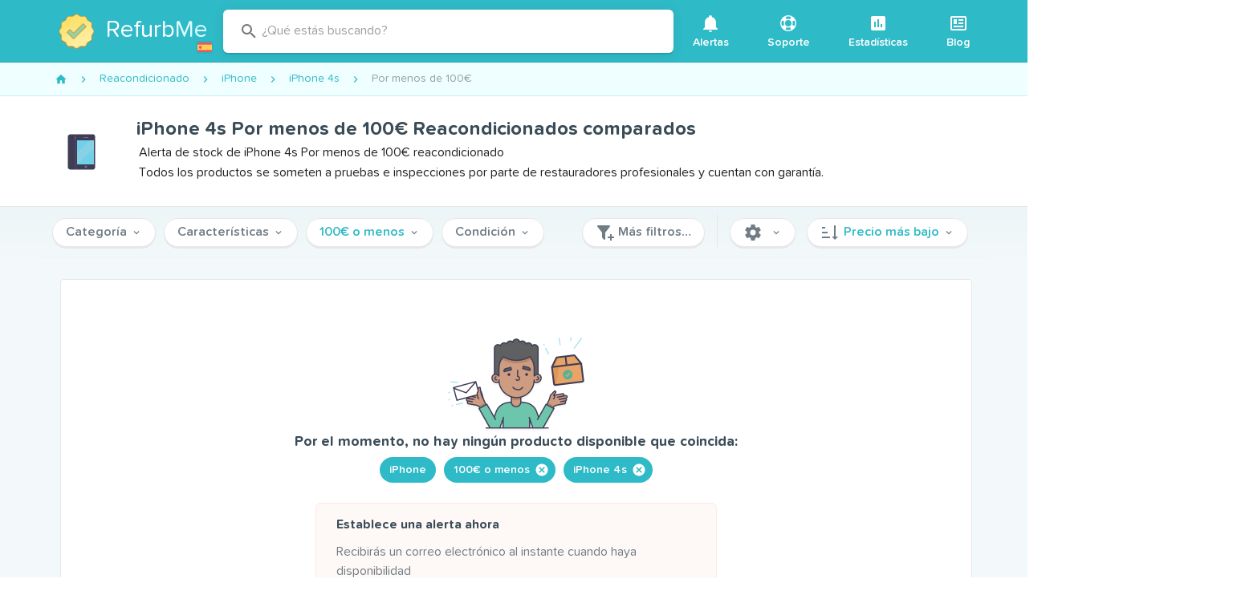

--- FILE ---
content_type: text/html; charset=utf-8
request_url: https://www.refurb.me/es/refurbished/iphone/iphone-4s/under-100
body_size: 41003
content:
<!doctype html>
<html data-n-head-ssr lang="es" data-n-head="%7B%22lang%22:%7B%22ssr%22:%22es%22%7D%7D">
  <head >
    <!-- Iubenda consent-->
    <script type="text/javascript">var iubendaIds={en:49591120,fr:88786646,de:99591791,es:30492873,it:60984347},iubLangMatches=/^\/(fr|de|es|it)/.exec(window.location.pathname),iubLang=iubLangMatches&&iubLangMatches[1]||"en";console.log("Iubenda language: "+iubLang);var _iub=_iub||[];_iub.csConfiguration={countryDetection:!0,enableUspr:!0,floatingPreferencesButtonDisplay:"anchored-center-right",lang:iubLang,perPurposeConsent:!0,reloadOnConsent:!0,siteId:2234865,usPreferencesWidgetDisplay:"inline-right",cookiePolicyId:iubendaIds[iubLang],banner:{acceptButtonCaptionColor:"white",acceptButtonColor:"#DC6445",acceptButtonDisplay:!0,backgroundColor:"#045259",backgroundOverlay:!0,closeButtonDisplay:!1,customizeButtonCaptionColor:"white",customizeButtonColor:"#034147",customizeButtonDisplay:!0,explicitWithdrawal:!0,listPurposes:!0,position:"bottom",rejectButtonCaptionColor:"white",rejectButtonColor:"#DC6445",rejectButtonDisplay:!0,textColor:"#dcfcff"}}</script>
    <script type="text/javascript" src="//cs.iubenda.com/autoblocking/2234865.js"></script>
    <script type="text/javascript" src="//cdn.iubenda.com/cs/gpp/stub.js"></script>
    <script type="text/javascript" src="//cdn.iubenda.com/cs/iubenda_cs.js" charset="UTF-8" async></script>
    <!-- End Iubenda consent-->

     <!-- Google Tag Manager -->
     <noscript><iframe src="https://www.googletagmanager.com/ns.html?id=GTM-588GPZX" height="0" width="0" style="display:none;visibility:hidden"></iframe></noscript>
    <script>!function(e,t,a,n,g){e[n]=e[n]||[],e[n].push({"gtm.start":(new Date).getTime(),event:"gtm.js"});var m=t.getElementsByTagName(a)[0],r=t.createElement(a);r.async=!0,r.src="https://www.googletagmanager.com/gtm.js?id=GTM-588GPZX",m.parentNode.insertBefore(r,m)}(window,document,"script","dataLayer")</script>
    <!-- End Google Tag Manager -->

    <meta data-n-head="ssr" charset="utf-8"><meta data-n-head="ssr" name="apple-mobile-web-app-capable" content="yes"><meta data-n-head="ssr" name="viewport" content="width=device-width, initial-scale=1, maximum-scale=1, user-scalable=no, shrink-to-fit=no"><meta data-n-head="ssr" data-hid="twitter-card" name="twitter:card" content="summary"><meta data-n-head="ssr" data-hid="twitter-site" name="twitter:site" content="@RefurbMe"><meta data-n-head="ssr" data-hid="twitter-creator" name="twitter:creator" content="@simoelalj"><meta data-n-head="ssr" data-hid="og-url" property="og:url" content="https://www.refurb.me/es/refurbished/iphone/iphone-4s/under-100"><meta data-n-head="ssr" data-hid="og-type" property="og:type" content="website"><meta data-n-head="ssr" data-hid="socialimg-width" property="og:image:width" content="1200"><meta data-n-head="ssr" data-hid="socialimg-height" property="og:image:height" content="628"><meta data-n-head="ssr" data-hid="og-locale" property="og:locale" content="es_ES"><meta data-n-head="ssr" data-hid="og-locale-alternate-en_US" property="og:locale:alternate" content="en_US"><meta data-n-head="ssr" data-hid="og-locale-alternate-en_CA" property="og:locale:alternate" content="en_CA"><meta data-n-head="ssr" data-hid="og-locale-alternate-en_GB" property="og:locale:alternate" content="en_GB"><meta data-n-head="ssr" data-hid="og-locale-alternate-fr_FR" property="og:locale:alternate" content="fr_FR"><meta data-n-head="ssr" data-hid="og-locale-alternate-de_DE" property="og:locale:alternate" content="de_DE"><meta data-n-head="ssr" data-hid="og-locale-alternate-it_IT" property="og:locale:alternate" content="it_IT"><meta data-n-head="ssr" data-hid="description" name="description" content="Alerta de stock de iPhone 4s Por menos de 100€ reacondicionado"><meta data-n-head="ssr" data-hid="og-title" property="og:title" content="iPhone 4s Por menos de 100€ Reacondicionados comparados"><meta data-n-head="ssr" data-hid="og-description" property="og:description" content="Alerta de stock de iPhone 4s Por menos de 100€ reacondicionado"><meta data-n-head="ssr" data-hid="socialimg" property="og:image" content="https://d1tydw6090df56.cloudfront.net/social/iphone.jpg"><title>iPhone 4s Por menos de 100€ Reacondicionados comparados</title><link data-n-head="ssr" rel="icon" type="image/png" size="16x16" href="/favicon-16x16.png"><link data-n-head="ssr" rel="icon" type="image/png" size="32x32" href="/favicon-32x32.png"><link data-n-head="ssr" rel="icon" type="image/png" size="96x96" href="/favicon-96x96.png"><link data-n-head="ssr" rel="icon" type="image/png" size="192x192" href="/favicon-192x192.png"><link data-n-head="ssr" rel="preconnect" href="https://d1tydw6090df56.cloudfront.net"><link data-n-head="ssr" rel="preconnect" href="https://analytics.google.com"><link data-n-head="ssr" rel="preconnect" href="https://www.googletagmanager.com"><link data-n-head="ssr" rel="preconnect" href="https://cdn.iubenda.com"><link data-n-head="ssr" data-hid="alternate-en-us" rel="alternate" hreflang="en-us" href="https://www.refurb.me/refurbished/iphone/iphone-4s/under-100"><link data-n-head="ssr" data-hid="alternate-en-ca" rel="alternate" hreflang="en-ca" href="https://www.refurb.me/ca/refurbished/iphone/iphone-4s/under-100"><link data-n-head="ssr" data-hid="alternate-en-gb" rel="alternate" hreflang="en-gb" href="https://www.refurb.me/gb/refurbished/iphone/iphone-4s/under-100"><link data-n-head="ssr" data-hid="alternate-fr-fr" rel="alternate" hreflang="fr-fr" href="https://www.refurb.me/fr/refurbished/iphone/iphone-4s/under-100"><link data-n-head="ssr" data-hid="alternate-de-de" rel="alternate" hreflang="de-de" href="https://www.refurb.me/de/refurbished/iphone/iphone-4s/under-100"><link data-n-head="ssr" data-hid="alternate-it-it" rel="alternate" hreflang="it-it" href="https://www.refurb.me/it/refurbished/iphone/iphone-4s/under-100"><link data-n-head="ssr" data-hid="alternate-es-es" rel="alternate" hreflang="es-es" href="https://www.refurb.me/es/refurbished/iphone/iphone-4s/under-100"><link data-n-head="ssr" data-hid="alternate-default" rel="alternate" hreflang="x-default" href="https://www.refurb.me/refurbished/iphone/iphone-4s/under-100"><link data-n-head="ssr" data-hid="canonical" rel="canonical" href="https://www.refurb.me/es/refurbished/iphone/iphone-4s/under-100"><style data-n-head="vuetify" type="text/css" id="vuetify-theme-stylesheet" nonce="undefined">.v-application a { color: #2fbac7; }
.v-application .primary {
  background-color: #2fbac7 !important;
  border-color: #2fbac7 !important;
}
.v-application .primary--text {
  color: #2fbac7 !important;
  caret-color: #2fbac7 !important;
}
.v-application .secondary {
  background-color: #df7256 !important;
  border-color: #df7256 !important;
}
.v-application .secondary--text {
  color: #df7256 !important;
  caret-color: #df7256 !important;
}
.v-application .accent {
  background-color: #3a4c58 !important;
  border-color: #3a4c58 !important;
}
.v-application .accent--text {
  color: #3a4c58 !important;
  caret-color: #3a4c58 !important;
}
.v-application .error {
  background-color: #ff5252 !important;
  border-color: #ff5252 !important;
}
.v-application .error--text {
  color: #ff5252 !important;
  caret-color: #ff5252 !important;
}
.v-application .info {
  background-color: #2196f3 !important;
  border-color: #2196f3 !important;
}
.v-application .info--text {
  color: #2196f3 !important;
  caret-color: #2196f3 !important;
}
.v-application .success {
  background-color: #4caf50 !important;
  border-color: #4caf50 !important;
}
.v-application .success--text {
  color: #4caf50 !important;
  caret-color: #4caf50 !important;
}
.v-application .warning {
  background-color: #fb8c00 !important;
  border-color: #fb8c00 !important;
}
.v-application .warning--text {
  color: #fb8c00 !important;
  caret-color: #fb8c00 !important;
}</style><script data-n-head="ssr" data-hid="nuxt-jsonld-6bf881f9" type="application/ld+json">{"@context":"http://schema.org","@type":"BreadcrumbList","itemListElement":[{"@type":"ListItem","position":1,"item":{"@id":"/es/refurbished","name":"Reacondicionado"}},{"@type":"ListItem","position":2,"item":{"@id":"/es/refurbished/iphone","name":"iPhone"}},{"@type":"ListItem","position":3,"item":{"@id":"/es/refurbished/iphone/iphone-4s","name":"iPhone 4s"}},{"@type":"ListItem","position":4,"item":{"@id":"/es/refurbished/iphone/iphone-4s/under-100","name":"Por menos de 100€"}}]}</script><style data-vue-ssr-id="96ff168c:0 398bddcc:0 f4c355d2:0 6391e516:0 34f0fce0:0 21dd8f33:0 520553ea:0 24aed874:0 fc402d5c:0 52d9b218:0 f85713f8:0 fafb42b2:0 2f6b6adb:0 a8b3b032:0 44ca1aa4:0 f73baae2:0 a4669b52:0 0c396eac:0 3ead2f3e:0 71919d64:0 59b49814:0 5f99df01:0 77af941d:0 951d1426:0 d811cd3e:0 5e3137a2:0 4d8fa87c:0 bbae67e4:0 9870ed18:0 7bc1a860:0 03027dc7:0 3db40984:0 b96481b0:0 115521d8:0 fbf045a0:0 7082b72e:0 1377ef10:0 309af2bb:0 410cae3c:0 d67becdc:0 3f874970:0 37bc1ea0:0 61d1dd60:0 29751484:0 64ef9ca3:0 35311b5e:0 132ca05f:0 d6bfbf1a:0 575d3bbd:0 de0589de:0 11c02a32:0 1a05d273:0 3887920f:0 3d704994:0 60bf6236:0 2197db09:0 3e81a83e:0 3462e374:0 e660be0e:0 40409f68:0">.layout{display:flex;flex:1 1 auto;flex-wrap:nowrap;min-width:0}.layout.reverse{flex-direction:row-reverse}.layout.column{flex-direction:column}.layout.column.reverse{flex-direction:column-reverse}.layout.column>.flex{max-width:100%}.layout.wrap{flex-wrap:wrap}.flex{flex:1 1 auto;max-width:100%}.grow,.spacer{flex-grow:1!important}.grow{flex-shrink:0!important}
.container{margin-left:auto;margin-right:auto;padding:12px;width:100%}@media(min-width:960px){.container{max-width:900px}}@media(min-width:1264px){.container{max-width:1185px}}.container--fluid{max-width:100%}.row{display:flex;flex:1 1 auto;flex-wrap:wrap;margin:-12px}.row+.row{margin-top:12px}.row+.row--dense{margin-top:4px}.row--dense{margin:-4px}.row--dense>.col,.row--dense>[class*=col-]{padding:4px}.row.no-gutters{margin:0}.row.no-gutters>.col,.row.no-gutters>[class*=col-]{padding:0}.col,.col-1,.col-10,.col-11,.col-12,.col-2,.col-3,.col-4,.col-5,.col-6,.col-7,.col-8,.col-9,.col-auto,.col-lg,.col-lg-1,.col-lg-10,.col-lg-11,.col-lg-12,.col-lg-2,.col-lg-3,.col-lg-4,.col-lg-5,.col-lg-6,.col-lg-7,.col-lg-8,.col-lg-9,.col-lg-auto,.col-md,.col-md-1,.col-md-10,.col-md-11,.col-md-12,.col-md-2,.col-md-3,.col-md-4,.col-md-5,.col-md-6,.col-md-7,.col-md-8,.col-md-9,.col-md-auto,.col-sm,.col-sm-1,.col-sm-10,.col-sm-11,.col-sm-12,.col-sm-2,.col-sm-3,.col-sm-4,.col-sm-5,.col-sm-6,.col-sm-7,.col-sm-8,.col-sm-9,.col-sm-auto,.col-xl,.col-xl-1,.col-xl-10,.col-xl-11,.col-xl-12,.col-xl-2,.col-xl-3,.col-xl-4,.col-xl-5,.col-xl-6,.col-xl-7,.col-xl-8,.col-xl-9,.col-xl-auto{padding:12px;width:100%}.col{flex-basis:0;flex-grow:1;max-width:100%}.col-auto{flex:0 0 auto;max-width:100%;width:auto}.col-1{flex:0 0 8.3333333333%;max-width:8.3333333333%}.col-2{flex:0 0 16.6666666667%;max-width:16.6666666667%}.col-3{flex:0 0 25%;max-width:25%}.col-4{flex:0 0 33.3333333333%;max-width:33.3333333333%}.col-5{flex:0 0 41.6666666667%;max-width:41.6666666667%}.col-6{flex:0 0 50%;max-width:50%}.col-7{flex:0 0 58.3333333333%;max-width:58.3333333333%}.col-8{flex:0 0 66.6666666667%;max-width:66.6666666667%}.col-9{flex:0 0 75%;max-width:75%}.col-10{flex:0 0 83.3333333333%;max-width:83.3333333333%}.col-11{flex:0 0 91.6666666667%;max-width:91.6666666667%}.col-12{flex:0 0 100%;max-width:100%}.v-application--is-ltr .offset-6{margin-left:50%}@media(min-width:600px){.col-sm{flex-basis:0;flex-grow:1;max-width:100%}.col-sm-auto{flex:0 0 auto;max-width:100%;width:auto}.col-sm-1{flex:0 0 8.3333333333%;max-width:8.3333333333%}.col-sm-2{flex:0 0 16.6666666667%;max-width:16.6666666667%}.col-sm-3{flex:0 0 25%;max-width:25%}.col-sm-4{flex:0 0 33.3333333333%;max-width:33.3333333333%}.col-sm-5{flex:0 0 41.6666666667%;max-width:41.6666666667%}.col-sm-6{flex:0 0 50%;max-width:50%}.col-sm-7{flex:0 0 58.3333333333%;max-width:58.3333333333%}.col-sm-8{flex:0 0 66.6666666667%;max-width:66.6666666667%}.col-sm-9{flex:0 0 75%;max-width:75%}.col-sm-10{flex:0 0 83.3333333333%;max-width:83.3333333333%}.col-sm-11{flex:0 0 91.6666666667%;max-width:91.6666666667%}.col-sm-12{flex:0 0 100%;max-width:100%}.v-application--is-ltr .offset-sm-5{margin-left:41.6666666667%}}@media(min-width:960px){.col-md{flex-basis:0;flex-grow:1;max-width:100%}.col-md-auto{flex:0 0 auto;max-width:100%;width:auto}.col-md-1{flex:0 0 8.3333333333%;max-width:8.3333333333%}.col-md-2{flex:0 0 16.6666666667%;max-width:16.6666666667%}.col-md-3{flex:0 0 25%;max-width:25%}.col-md-4{flex:0 0 33.3333333333%;max-width:33.3333333333%}.col-md-5{flex:0 0 41.6666666667%;max-width:41.6666666667%}.col-md-6{flex:0 0 50%;max-width:50%}.col-md-7{flex:0 0 58.3333333333%;max-width:58.3333333333%}.col-md-8{flex:0 0 66.6666666667%;max-width:66.6666666667%}.col-md-9{flex:0 0 75%;max-width:75%}.col-md-10{flex:0 0 83.3333333333%;max-width:83.3333333333%}.col-md-11{flex:0 0 91.6666666667%;max-width:91.6666666667%}.col-md-12{flex:0 0 100%;max-width:100%}.v-application--is-ltr .offset-md-4{margin-left:33.3333333333%}}@media(min-width:1264px){.col-lg{flex-basis:0;flex-grow:1;max-width:100%}.col-lg-auto{flex:0 0 auto;max-width:100%;width:auto}.col-lg-1{flex:0 0 8.3333333333%;max-width:8.3333333333%}.col-lg-2{flex:0 0 16.6666666667%;max-width:16.6666666667%}.col-lg-3{flex:0 0 25%;max-width:25%}.col-lg-4{flex:0 0 33.3333333333%;max-width:33.3333333333%}.col-lg-5{flex:0 0 41.6666666667%;max-width:41.6666666667%}.col-lg-6{flex:0 0 50%;max-width:50%}.col-lg-7{flex:0 0 58.3333333333%;max-width:58.3333333333%}.col-lg-8{flex:0 0 66.6666666667%;max-width:66.6666666667%}.col-lg-9{flex:0 0 75%;max-width:75%}.col-lg-10{flex:0 0 83.3333333333%;max-width:83.3333333333%}.col-lg-11{flex:0 0 91.6666666667%;max-width:91.6666666667%}.col-lg-12{flex:0 0 100%;max-width:100%}.v-application--is-ltr .offset-lg-3{margin-left:25%}.col-xl{flex-basis:0;flex-grow:1;max-width:100%}.col-xl-auto{flex:0 0 auto;max-width:100%;width:auto}.col-xl-1{flex:0 0 8.3333333333%;max-width:8.3333333333%}.col-xl-2{flex:0 0 16.6666666667%;max-width:16.6666666667%}.col-xl-3{flex:0 0 25%;max-width:25%}.col-xl-4{flex:0 0 33.3333333333%;max-width:33.3333333333%}.col-xl-5{flex:0 0 41.6666666667%;max-width:41.6666666667%}.col-xl-6{flex:0 0 50%;max-width:50%}.col-xl-7{flex:0 0 58.3333333333%;max-width:58.3333333333%}.col-xl-8{flex:0 0 66.6666666667%;max-width:66.6666666667%}.col-xl-9{flex:0 0 75%;max-width:75%}.col-xl-10{flex:0 0 83.3333333333%;max-width:83.3333333333%}.col-xl-11{flex:0 0 91.6666666667%;max-width:91.6666666667%}.col-xl-12{flex:0 0 100%;max-width:100%}.v-application--is-ltr .offset-xl-2{margin-left:16.6666666667%}}
@font-face{font-display:swap;font-family:tnds;font-style:normal;font-weight:700;src:url(/_nuxt/fonts/tndsBold.5ecb995.woff2) format("woff2")}@font-face{font-display:swap;font-family:tnds;font-style:normal;font-weight:400;src:url(/_nuxt/fonts/tndsRegular.dabd2f1.woff2) format("woff2")}@font-face{font-display:swap;font-family:tnds;font-style:normal;font-weight:500;src:url(/_nuxt/fonts/tndsMedium.4c33658.woff2) format("woff2")}@font-face{font-display:swap;font-family:tnds;font-style:normal;font-weight:500;src:url(/_nuxt/fonts/tndsSemibold.0653c06.woff2) format("woff2")}@keyframes slideDown{0%{opacity:0;transform:translateY(-100%)}to{opacity:1;transform:translateY(0)}}@keyframes ctaGradient{0%{background-position:0 50%}50%{background-position:100% 50%}to{background-position:0 50%}}.logo-country{background-color:#2db2bf;border-radius:3px;bottom:9px;cursor:pointer;display:inline-block;height:16px;padding:2px;position:absolute;right:-5px;width:22px}.logo-country:hover{background-color:#29a3ae}.logo-country .flag-icon{display:block}.logo-container{margin:0 auto;position:relative;width:60px}.logo-multiline .logo-img{height:60px;margin-bottom:10px;min-height:60px;width:60px}.logo-multiline p{word-wrap:none;color:#fff;font-size:30px!important;line-height:32px;margin-bottom:0!important;margin-top:0!important;padding:0!important}.logo-multiline p.sub{font-size:18px!important;line-height:20px!important}.logo-multiline p span{color:#dffcff}@media only screen and (max-width:959px){.logo-multiline .logo-img{margin-bottom:0}.logo-multiline p{display:none}}.index-question-rows{margin-bottom:20px;max-width:650px;text-align:center;width:650px}.f-grow{flex-grow:1}.v-expansion-panels .v-icon{color:#df7256!important}.v-expansion-panels .v-expansion-panel-header{color:#3a4c58;font-size:18px;font-weight:500;line-height:28px}.v-expansion-panels .v-expansion-panel-content{color:#707d86;font-size:16px}.v-expansion-panel-header__icon{height:24px;min-height:24px;min-width:24px;width:24px}.v-ripple__container{opacity:.25}.row-flex{align-items:center;display:flex}.row-flex .row-img{height:30px;width:50px}.row-flex .row-grow{flex-grow:1}.table-stripped tr.v-data-table__mobile-table-row:nth-child(2n) td,.table-stripped tr:nth-child(2n){background:#fafafa}.table-stripped tr.v-data-table__mobile-table-row:nth-child(odd) td,.table-stripped tr:nth-child(odd){background:transparent}.stats-list{background-color:#f3f9fa;padding:10px 0}.stats-list .stats-header{display:flex;justify-content:space-between}.stats-list .stats-header .v-select{display:inline-block;margin:10px 5px;max-width:200px}.stats-list .v-data-table__wrapper .row-header{font-weight:700;padding-bottom:10px;padding-top:10px}.stats-list .v-data-table__wrapper .row-header a{-webkit-text-decoration:none;text-decoration:none}.stats-list .v-data-table__wrapper .row-icon{width:24px}.stats-list .v-data-table__wrapper tbody{color:#3a4c58}.stats-list .v-data-table-header th{padding:16px!important}.stats-list .v-data-table-header th .v-data-table-header__icon{position:absolute!important}.stats-list .v-data-table-header th.text-start .v-data-table-header__icon{margin:0}.subtitle{color:#8a949b;font-size:12px;font-weight:400!important}.details-back{font-weight:700!important;margin:10px 0}.details-back:before{opacity:0}.details-back .v-icon{font-size:14px;padding-right:10px}.nowrap{white-space:nowrap!important}.v-card{box-shadow:0 2px 0 #e7e7e7,0 3px 1px -2px rgba(0,0,0,.2),0 2px 2px 0 rgba(0,0,0,.14),0 1px 5px 0 rgba(0,0,0,.12)}.v-btn.theme--light.v-btn:not(.v-btn--flat):not(.v-btn--text):not(.v-btn--outlined):not(.primary):not(.secondary){background-color:#fff;border:1px solid #e7e7e7;box-shadow:0 2px 0 #e7e7e7;color:#707d86;font-weight:500}.v-btn.theme--light.v-btn.primary,.v-btn.theme--light.v-btn.secondary{font-weight:500}.v-btn .flat{box-shadow:none!important}.v-list-item__content{color:#707d86;font-weight:500}.v-icon-right{margin-left:5px}.theme--light.v-icon{color:#707d86;font-weight:500}*,:after,:before{box-sizing:border-box}html{-webkit-text-size-adjust:100%;-moz-text-size-adjust:100%;text-size-adjust:100%;-webkit-tap-highlight-color:rgba(0,0,0,0);font-size:16px}body{-webkit-font-smoothing:antialiased;-moz-osx-font-smoothing:grayscale;color:#3a4c58;font-style:normal;letter-spacing:0;margin:0;min-width:320px;overflow-x:hidden;padding:0;text-rendering:optimizeLegibility}.theme--light.v-application{background-color:#f3f9fa;color:#3a4c58}strong{font-weight:500}.v-main__wrap{background-color:#f3f9fa;display:flex;flex:1;flex-direction:column}.filters-quick{background-color:#f3f9fa;top:0;width:100%;z-index:3}.filters-quick .container{border-bottom:1px solid #ecf5f7;padding:4px 12px}.page-static{background-color:#fff;border:1px solid #e7e7e7;border-radius:4px;margin-bottom:10px;margin-top:10px;padding:20px;width:100%}.page-static-empty{margin-bottom:20px;margin-top:10px}.page-legend{color:#8a949b;font-size:14px;padding:5px}.table-sm{max-width:100%}.table-sm tr th{padding:3px;text-align:right;width:180px}.table-sm tr td{padding:3px}.table-sm tr:nth-child(2n){background:#eaece8}.table-sm tr:nth-child(odd){background:#fff}.v-data-table tbody tr.v-data-table__expanded__content{box-shadow:none!important}.v-data-table tbody tr.v-data-table__expanded__content pre{white-space:pre-wrap}.v-data-table tbody tr.v-data-table__expanded__content .v-btn{margin:5px}.page-modal{background-color:#fff;border:1px solid #e7e7e7;border-radius:4px;margin:10px auto;max-width:580px;overflow:hidden;width:100%}.page-modal .page-modal-header{padding:20px}.page-modal .page-modal-header p{margin:0}.page-modal .page-modal-content{background-color:#fafafa;border-top:1px solid #e7e7e7;padding:20px}b{font-weight:700}.flag-country-24{height:24px;margin-right:5px;vertical-align:middle;width:24px}.email-confirmation{color:#707d86;display:block;font-size:12px;margin-bottom:5px;text-align:right}.email-confirmation a{font-size:12px}.page-header{justify-content:space-between;width:100%}.page-header,.v-center{align-items:center;display:flex}.v-center{height:50vh;justify-content:center}.v-chip.tag{background-color:#effeff!important;border:1px solid #c9f1f5!important;font-size:14px;font-weight:500}.v-chip.tag.secondary{background-color:#fef8f6!important;border:1px solid #fde9e3!important;color:#eb917b!important}.v-menu{display:inline!important;display:initial!important}.v-bg{background-color:#f3f9fa}.v-card__title{color:#707d86;word-break:normal!important}.v-card__title h2{color:#3a4c58;font-size:18px}.v-card__title h2 a{color:#3a4c58;-webkit-text-decoration:none;text-decoration:none}.v-card__title h2 a:hover{-webkit-text-decoration:underline;text-decoration:underline}.v-card__title p{font-size:16px}.v-btn.cta{animation:ctaGradient 2s ease infinite alternate;background:linear-gradient(45deg,#dc6445,#e3846b,#dc6445);background-size:400% 400%;color:#fff}.v-btn.cta:disabled{animation:none;background:#df7256}.modal-close{position:absolute;right:10px;top:10px}img{vertical-align:middle}img.lazyload:not([src]){opacity:0}.lazyload,.lazyloading{opacity:0;transition:opacity .1s;will-change:opacity}.lazyloaded{opacity:1}.page-enter-active,.page-leave-active{transition-property:opacity,transform}.page-enter-active{transition-duration:.3s;transition-timing-function:ease}.page-leave-active{transition-duration:.15s;transition-timing-function:cubic-bezier(1,.4,.7,1)}.page-enter,.page-leave-to{opacity:0}.page-enter{transform:translateX(1rem)}.page-leave-to{transform:translateX(-1rem)}.app-header header{transition:transform .2s,opacity .2s}.app-header header .v-toolbar__content{border-bottom:1px solid #2aa7b2}.app-header .site-brand-container{align-items:center;display:flex}.app-header .site-brand-sub{word-wrap:none;border-left:1px solid #fff;color:#fff;font-size:30px;margin:15px 10px;padding:0 5px 0 25px;-webkit-text-decoration:none;text-decoration:none;transition:color .1s}@media only screen and (max-width:959px){.app-header .site-brand-sub{font-size:18px;margin:10px 5px;padding:0 5px 0 15px}}.app-header .site-brand-sub:hover{color:hsla(0,0%,100%,.8)}.app-header .site-legend{border-radius:6px;color:#fff;font-size:16px;font-style:italic;line-height:20px;margin:5px;padding:10px;text-align:right;-webkit-text-decoration:none;text-decoration:none;transition:background-color .3s}.app-header .site-legend strong{color:#fff;font-weight:700;-webkit-text-decoration:underline;text-decoration:underline}.app-header .site-legend .v-icon{color:#fff;font-size:14px;transition:transform .2s}.app-header .site-legend:active,.app-header .site-legend:focus,.app-header .site-legend:hover{background-color:rgba(0,0,0,.05);outline:none}.app-header .site-legend:active .v-icon,.app-header .site-legend:focus .v-icon,.app-header .site-legend:hover .v-icon{transform:translateX(2px)}@media only screen and (max-width:959px){.app-header .site-legend{font-size:13px;line-height:16px}.app-header .site-legend .v-icon{font-size:11px}}.app-header .site-subheader{background:#6bccd5;border-bottom:1px solid #32a7b2;min-height:50px;width:100%}.app-header .site-subheader .site-subheader-menu-container{display:none}@media only screen and (max-width:959px){.app-header .site-subheader .site-subheader-menu-container{display:block;padding:10px}}.app-header .site-subheader .subheader-main{flex-grow:1}.app-header .site-subheader .subheader-main .v-input{padding:5px}@media only screen and (max-width:959px){.app-header .site-subheader .subheader-main .v-btn{display:block!important}.app-header .site-subheader .subheader-main .v-btn .v-btn__content{display:block;line-height:40px}}.app-header .site-subheader .subheader-nav{padding:4px 0}.app-header .site-subheader .subheader-nav .v-btn{margin:5px}@media only screen and (max-width:959px){.app-header .site-subheader .subheader-nav .v-btn{text-align:right}}.app-header .site-subheader .subheader-nav .v-btn .v-icon{margin-right:5px}.app-header .site-subheader .subheader-nav .v-select{display:inline-block;margin-left:10px;max-width:150px}@media only screen and (max-width:959px){.app-header .site-subheader .subheader-nav .v-select{display:block!important;margin:5px}}.app-header .site-subheader .site-subheader-container{align-items:center;display:flex;justify-content:space-between}@media only screen and (min-width:960px){.app-header .site-subheader .site-subheader-container{padding:0}}@media only screen and (max-width:959px){.app-header .site-subheader .site-subheader-container.is-support{display:block}.app-header .site-subheader .site-subheader-container.is-support .subheader-nav{display:flex;justify-content:flex-end;padding:0 15px}.app-header .site-subheader .site-subheader-container.is-closed{display:none!important}}.app-header.is-sticky header{animation:slideDown .2s ease-in-out .5s;animation-fill-mode:forwards;box-shadow:0 2px 15px rgba(0,0,0,.08);left:0;opacity:0;position:fixed;top:0;transform:translateY(-100%);width:100%;z-index:10}.site-header{align-items:center;display:flex;justify-content:space-between;padding:0;vertical-align:middle}.site-header .logo-country{bottom:4px;right:2px}@media only screen and (max-width:959px){.site-header .logo-country{display:none}}.site-header .site-brand{align-items:center;border-radius:6px;display:flex;margin:15px 10px;padding:0 10px 0 5px;position:relative;text-align:center;-webkit-text-decoration:none;text-decoration:none;transition:background-color .3s}@media only screen and (max-width:959px){.site-header .site-brand{margin:5px}}.site-header .site-brand:active,.site-header .site-brand:focus,.site-header .site-brand:hover{background-color:rgba(0,0,0,.05);outline:none}.site-header .site-brand .site-logo{height:44px;margin:10px 15px 10px 10px;width:44px}@media only screen and (max-width:959px){.site-header .site-brand .site-logo{margin:0}}.site-header .site-brand .site-logo-text{word-wrap:none;color:#fff;display:inline-block;font-size:30px;text-align:left}.site-header .site-brand .site-logo-text span{color:#dffcff}.site-header .site-nav .v-btn{font-size:14px;font-weight:500;height:auto!important;margin:0 3px}.site-header .site-nav .v-btn .v-btn__content{display:block;margin:5px;text-align:center}.site-header .site-nav .v-btn .v-icon{display:block;margin:0 auto}.site-header .site-explore{flex-grow:1;max-width:600px}.v-tab{text-transform:none!important}.header-group-by{background-color:#effeff;border-bottom:1px solid #c9f1f5!important;color:#2fbac7;font-size:16px!important;font-weight:400!important;height:38px!important;line-height:38px!important}.hoverable{cursor:pointer}.hoverable:hover{-webkit-text-decoration:underline!important;text-decoration:underline!important}.icon-hoverable{cursor:pointer;transition:opacity .3s}.icon-hoverable:hover{opacity:.8}
.theme--light.v-application{background:#fff;color:rgba(0,0,0,.87)}.theme--dark.v-application{background:#121212;color:#fff}.v-application{display:flex;position:relative}.v-application a{cursor:pointer}.v-application--wrap{backface-visibility:hidden;display:flex;flex:1 1 auto;flex-direction:column;max-width:100%;min-height:100vh;position:relative}@-moz-document url-prefix(){@media print{.v-application,.v-application--wrap{display:block}}}
.v-btn:not(.v-btn--outlined).accent,.v-btn:not(.v-btn--outlined).error,.v-btn:not(.v-btn--outlined).info,.v-btn:not(.v-btn--outlined).primary,.v-btn:not(.v-btn--outlined).secondary,.v-btn:not(.v-btn--outlined).success,.v-btn:not(.v-btn--outlined).warning{color:#fff}.theme--light.v-btn{color:rgba(0,0,0,.87)}.theme--light.v-btn.v-btn--disabled,.theme--light.v-btn.v-btn--disabled .v-icon{color:rgba(0,0,0,.26)!important}.theme--light.v-btn.v-btn--disabled.v-btn--has-bg{background-color:rgba(0,0,0,.12)!important}.theme--light.v-btn.v-btn--has-bg{background-color:#f5f5f5}.theme--light.v-btn.v-btn--outlined.v-btn--text{border-color:rgba(0,0,0,.12)}.theme--light.v-btn.v-btn--icon{color:rgba(0,0,0,.54)}.theme--light.v-btn:hover:before{opacity:.04}.theme--light.v-btn:focus:before{opacity:.24}.theme--light.v-btn--active:before,.theme--light.v-btn--active:hover:before{opacity:.18}.theme--light.v-btn--active:focus:before{opacity:.16}.theme--dark.v-btn{color:#fff}.theme--dark.v-btn.v-btn--disabled,.theme--dark.v-btn.v-btn--disabled .v-icon{color:hsla(0,0%,100%,.3)!important}.theme--dark.v-btn.v-btn--disabled.v-btn--has-bg{background-color:hsla(0,0%,100%,.12)!important}.theme--dark.v-btn.v-btn--has-bg{background-color:#272727}.theme--dark.v-btn.v-btn--outlined.v-btn--text{border-color:hsla(0,0%,100%,.12)}.theme--dark.v-btn.v-btn--icon{color:#fff}.theme--dark.v-btn:hover:before{opacity:.04}.theme--dark.v-btn:focus:before{opacity:.24}.theme--dark.v-btn--active:before,.theme--dark.v-btn--active:hover:before{opacity:.18}.theme--dark.v-btn--active:focus:before{opacity:.32}.v-btn{align-items:center;border-radius:6px;display:inline-flex;flex:0 0 auto;font-weight:500;justify-content:center;letter-spacing:inherit;outline:0;position:relative;-webkit-text-decoration:none;text-decoration:none;text-indent:inherit;text-transform:none;transition-duration:.28s;transition-property:box-shadow,transform,opacity;transition-timing-function:cubic-bezier(.4,0,.2,1);-webkit-user-select:none;-moz-user-select:none;user-select:none;vertical-align:middle;white-space:nowrap}.v-btn.v-size--x-small{font-size:.75rem}.v-btn.v-size--small{font-size:.825rem}.v-btn.v-size--default{font-size:1rem}.v-btn.v-size--large{font-size:1.125rem}.v-btn.v-size--x-large{font-size:1.25rem}.v-btn:before{background-color:currentColor;border-radius:inherit;bottom:0;color:inherit;content:"";left:0;opacity:0;pointer-events:none;position:absolute;right:0;top:0;transition:opacity .2s cubic-bezier(.4,0,.6,1)}.v-btn:not(.v-btn--round).v-size--x-small{height:20px;min-width:36px;padding:0 8.8888888889px}.v-btn:not(.v-btn--round).v-size--small{height:28px;min-width:50px;padding:0 12.4444444444px}.v-btn:not(.v-btn--round).v-size--default{height:36px;min-width:64px;padding:0 16px}.v-btn:not(.v-btn--round).v-size--large{height:44px;min-width:78px;padding:0 19.5555555556px}.v-btn:not(.v-btn--round).v-size--x-large{height:52px;min-width:92px;padding:0 23.1111111111px}.v-btn>.v-btn__content .v-icon{color:inherit}.v-btn__content{align-items:center;color:inherit;display:flex;flex:1 0 auto;justify-content:inherit;line-height:normal;position:relative;transition:inherit;transition-property:opacity}.v-btn__content .v-icon.v-icon--left,.v-btn__content .v-icon.v-icon--right{font-size:18px;height:18px;width:18px}.v-application--is-ltr .v-btn__content .v-icon--left{margin-left:-4px;margin-right:8px}.v-application--is-ltr .v-btn__content .v-icon--right{margin-left:8px;margin-right:-4px}.v-btn__loader{align-items:center;display:flex;height:100%;justify-content:center;left:0;position:absolute;top:0;width:100%}.v-btn--absolute.v-btn--right,.v-btn--fixed.v-btn--right{right:16px}.v-btn--absolute.v-btn--left,.v-btn--fixed.v-btn--left{left:16px}.v-btn--absolute.v-btn--top,.v-btn--fixed.v-btn--top{top:16px}.v-btn--absolute.v-btn--bottom,.v-btn--fixed.v-btn--bottom{bottom:16px}.v-btn--absolute{position:absolute}.v-btn--fixed{position:fixed}.v-btn--block{display:flex;flex:1 0 auto;max-width:none;min-width:100%!important}.v-btn--is-elevated{box-shadow:0 3px 1px -2px rgba(0,0,0,.2),0 2px 2px 0 rgba(0,0,0,.14),0 1px 5px 0 rgba(0,0,0,.12)}.v-btn--is-elevated:after{box-shadow:0 2px 4px -1px rgba(0,0,0,.2),0 4px 5px 0 rgba(0,0,0,.14),0 1px 10px 0 rgba(0,0,0,.12)}.v-btn--is-elevated:active{box-shadow:0 5px 5px -3px rgba(0,0,0,.2),0 8px 10px 1px rgba(0,0,0,.14),0 3px 14px 2px rgba(0,0,0,.12)}.v-btn--is-elevated.v-btn--fab{box-shadow:0 3px 5px -1px rgba(0,0,0,.2),0 6px 10px 0 rgba(0,0,0,.14),0 1px 18px 0 rgba(0,0,0,.12)}.v-btn--is-elevated.v-btn--fab:after{box-shadow:0 5px 5px -3px rgba(0,0,0,.2),0 8px 10px 1px rgba(0,0,0,.14),0 3px 14px 2px rgba(0,0,0,.12)}.v-btn--is-elevated.v-btn--fab:active{box-shadow:0 7px 8px -4px rgba(0,0,0,.2),0 12px 17px 2px rgba(0,0,0,.14),0 5px 22px 4px rgba(0,0,0,.12)}.v-btn--disabled{pointer-events:none}.v-btn--fab,.v-btn--icon{min-height:0;min-width:0;padding:0}.v-btn--fab.v-size--x-small .v-icon,.v-btn--icon.v-size--x-small .v-icon{font-size:18px;height:18px;width:18px}.v-btn--fab.v-size--default .v-icon,.v-btn--fab.v-size--small .v-icon,.v-btn--icon.v-size--default .v-icon,.v-btn--icon.v-size--small .v-icon{font-size:24px;height:24px;width:24px}.v-btn--fab.v-size--large .v-icon,.v-btn--icon.v-size--large .v-icon{font-size:28px;height:28px;width:28px}.v-btn--fab.v-size--x-large .v-icon,.v-btn--icon.v-size--x-large .v-icon{font-size:32px;height:32px;width:32px}.v-btn--icon.v-size--x-small{height:20px;width:20px}.v-btn--icon.v-size--small{height:28px;width:28px}.v-btn--icon.v-size--default{height:36px;width:36px}.v-btn--icon.v-size--large{height:44px;width:44px}.v-btn--icon.v-size--x-large{height:52px;width:52px}.v-btn--fab.v-btn--absolute,.v-btn--fab.v-btn--fixed{z-index:4}.v-btn--fab.v-size--x-small{height:32px;width:32px}.v-btn--fab.v-size--x-small.v-btn--absolute.v-btn--bottom{bottom:-16px}.v-btn--fab.v-size--x-small.v-btn--absolute.v-btn--top{top:-16px}.v-btn--fab.v-size--small{height:40px;width:40px}.v-btn--fab.v-size--small.v-btn--absolute.v-btn--bottom{bottom:-20px}.v-btn--fab.v-size--small.v-btn--absolute.v-btn--top{top:-20px}.v-btn--fab.v-size--default{height:56px;width:56px}.v-btn--fab.v-size--default.v-btn--absolute.v-btn--bottom{bottom:-28px}.v-btn--fab.v-size--default.v-btn--absolute.v-btn--top{top:-28px}.v-btn--fab.v-size--large{height:64px;width:64px}.v-btn--fab.v-size--large.v-btn--absolute.v-btn--bottom{bottom:-32px}.v-btn--fab.v-size--large.v-btn--absolute.v-btn--top{top:-32px}.v-btn--fab.v-size--x-large{height:72px;width:72px}.v-btn--fab.v-size--x-large.v-btn--absolute.v-btn--bottom{bottom:-36px}.v-btn--fab.v-size--x-large.v-btn--absolute.v-btn--top{top:-36px}.v-btn--loading{pointer-events:none;transition:none}.v-btn--loading .v-btn__content{opacity:0}.v-btn--outlined{border:thin solid}.v-btn--plain:before{display:none}.v-btn--plain:not(.v-btn--active):not(.v-btn--loading):not(:focus):not(:hover) .v-btn__content{opacity:.62}.v-btn--round{border-radius:50%}.v-btn--rounded{border-radius:28px}.v-btn--tile{border-radius:0}
.theme--light.v-sheet{background-color:#fff;border-color:#fff;color:rgba(0,0,0,.87)}.theme--light.v-sheet--outlined{border:thin solid rgba(0,0,0,.12)}.theme--dark.v-sheet{background-color:#1e1e1e;border-color:#1e1e1e;color:#fff}.theme--dark.v-sheet--outlined{border:thin solid hsla(0,0%,100%,.12)}.v-sheet{border-radius:0}.v-sheet:not(.v-sheet--outlined){box-shadow:0 0 0 0 rgba(0,0,0,.2),0 0 0 0 rgba(0,0,0,.14),0 0 0 0 rgba(0,0,0,.12)}.v-sheet.v-sheet--shaped{border-radius:24px 0}
.v-application .black{background-color:#000!important;border-color:#000!important}.v-application .white{background-color:#fff!important;border-color:#fff!important}.v-application .transparent{background-color:transparent!important;border-color:transparent!important}/*!
 * ress.css • v2.0.4
 * MIT License
 * github.com/filipelinhares/ress
 */html{-webkit-text-size-adjust:100%;box-sizing:border-box;overflow-y:scroll;-moz-tab-size:4;-o-tab-size:4;tab-size:4;word-break:normal}*,:after,:before{background-repeat:no-repeat;box-sizing:inherit}:after,:before{text-decoration:inherit;vertical-align:inherit}*{margin:0;padding:0}hr{height:0;overflow:visible}details,main{display:block}summary{display:list-item}small{font-size:80%}[hidden]{display:none}a{background-color:transparent}a:active,a:hover{outline-width:0}code,pre{font-family:monospace,monospace}pre{font-size:1em}b,strong{font-weight:bolder}sub{bottom:-.25em;font-size:75%;line-height:0;position:relative;vertical-align:baseline}input{border-radius:0}[disabled]{cursor:default}[type=number]::-webkit-inner-spin-button,[type=number]::-webkit-outer-spin-button{height:auto}[type=search]{-webkit-appearance:textfield;outline-offset:-2px}[type=search]::-webkit-search-cancel-button,[type=search]::-webkit-search-decoration{-webkit-appearance:none}textarea{overflow:auto;resize:vertical}button,input,select,textarea{font:inherit}button{overflow:visible}button,select{text-transform:none}[role=button],[type=button],[type=reset],[type=submit],button{color:inherit;cursor:pointer}[type=button]::-moz-focus-inner,[type=reset]::-moz-focus-inner,[type=submit]::-moz-focus-inner,button::-moz-focus-inner{border-style:none;padding:0}[type=button]::-moz-focus-inner,[type=reset]::-moz-focus-inner,[type=submit]::-moz-focus-inner,button:-moz-focusring{outline:1px dotted ButtonText}[type=reset],[type=submit],button,html [type=button]{-webkit-appearance:button}button,input,select,textarea{background-color:transparent;border-style:none}select{-moz-appearance:none;-webkit-appearance:none}select::-ms-expand{display:none}select::-ms-value{color:currentColor}legend{border:0;color:inherit;display:table;max-width:100%;white-space:normal}img{border-style:none}progress{vertical-align:baseline}@media screen{[hidden~=screen]{display:inherit}[hidden~=screen]:not(:active):not(:focus):not(:target){clip:rect(0 0 0 0)!important;position:absolute!important}}[aria-busy=true]{cursor:progress}[aria-disabled=true]{cursor:default}.v-application .elevation-24{box-shadow:0 11px 15px -7px rgba(0,0,0,.2),0 24px 38px 3px rgba(0,0,0,.14),0 9px 46px 8px rgba(0,0,0,.12)!important}.v-application .elevation-12{box-shadow:0 7px 8px -4px rgba(0,0,0,.2),0 12px 17px 2px rgba(0,0,0,.14),0 5px 22px 4px rgba(0,0,0,.12)!important}.v-application .elevation-2{box-shadow:0 3px 1px -2px rgba(0,0,0,.2),0 2px 2px 0 rgba(0,0,0,.14),0 1px 5px 0 rgba(0,0,0,.12)!important}.v-application .elevation-1{box-shadow:0 2px 1px -1px rgba(0,0,0,.2),0 1px 1px 0 rgba(0,0,0,.14),0 1px 3px 0 rgba(0,0,0,.12)!important}.v-application .elevation-0{box-shadow:0 0 0 0 rgba(0,0,0,.2),0 0 0 0 rgba(0,0,0,.14),0 0 0 0 rgba(0,0,0,.12)!important}.carousel-transition-enter{transform:translate(100%)}.carousel-transition-leave,.carousel-transition-leave-to{position:absolute;top:0;transform:translate(-100%)}.carousel-reverse-transition-enter{transform:translate(-100%)}.carousel-reverse-transition-leave,.carousel-reverse-transition-leave-to{position:absolute;top:0;transform:translate(100%)}.dialog-transition-enter-active,.dialog-transition-leave-active{pointer-events:none!important}.dialog-transition-enter,.dialog-transition-leave-to{opacity:0;transform:scale(.5)}.dialog-transition-enter-to,.dialog-transition-leave{opacity:1}.dialog-bottom-transition-enter,.dialog-bottom-transition-leave-to{transform:translateY(100%)}.dialog-top-transition-enter,.dialog-top-transition-leave-to{transform:translateY(-100%)}.picker-reverse-transition-enter-active,.picker-reverse-transition-leave-active,.picker-transition-enter-active,.picker-transition-leave-active{transition:.3s cubic-bezier(0,0,.2,1)}.picker-reverse-transition-enter,.picker-reverse-transition-leave-to,.picker-transition-enter,.picker-transition-leave-to{opacity:0}.picker-reverse-transition-leave,.picker-reverse-transition-leave-active,.picker-reverse-transition-leave-to,.picker-transition-leave,.picker-transition-leave-active,.picker-transition-leave-to{position:absolute!important}.picker-transition-enter{transform:translateY(100%)}.picker-reverse-transition-enter,.picker-transition-leave-to{transform:translateY(-100%)}.picker-reverse-transition-leave-to{transform:translateY(100%)}.picker-title-transition-enter-to,.picker-title-transition-leave{transform:translate(0)}.picker-title-transition-enter{transform:translate(-100%)}.picker-title-transition-leave-to{opacity:0;transform:translate(100%)}.picker-title-transition-leave,.picker-title-transition-leave-active,.picker-title-transition-leave-to{position:absolute!important}.tab-transition-enter{transform:translate(100%)}.tab-transition-leave,.tab-transition-leave-active{position:absolute;top:0}.tab-transition-leave-to{position:absolute}.tab-reverse-transition-enter,.tab-transition-leave-to{transform:translate(-100%)}.tab-reverse-transition-leave,.tab-reverse-transition-leave-to{position:absolute;top:0;transform:translate(100%)}.expand-transition-enter-active,.expand-transition-leave-active{transition:.3s cubic-bezier(.25,.8,.5,1)!important}.expand-transition-move{transition:transform .6s}.expand-x-transition-enter-active,.expand-x-transition-leave-active{transition:.3s cubic-bezier(.25,.8,.5,1)!important}.expand-x-transition-move{transition:transform .6s}.scale-transition-enter-active,.scale-transition-leave-active{transition:.3s cubic-bezier(.25,.8,.5,1)!important}.scale-transition-move{transition:transform .6s}.scale-transition-enter,.scale-transition-leave,.scale-transition-leave-to{opacity:0;transform:scale(0)}.scale-rotate-transition-enter-active,.scale-rotate-transition-leave-active{transition:.3s cubic-bezier(.25,.8,.5,1)!important}.scale-rotate-transition-move{transition:transform .6s}.scale-rotate-transition-enter,.scale-rotate-transition-leave,.scale-rotate-transition-leave-to{opacity:0;transform:scale(0) rotate(-45deg)}.scale-rotate-reverse-transition-enter-active,.scale-rotate-reverse-transition-leave-active{transition:.3s cubic-bezier(.25,.8,.5,1)!important}.scale-rotate-reverse-transition-move{transition:transform .6s}.scale-rotate-reverse-transition-enter,.scale-rotate-reverse-transition-leave,.scale-rotate-reverse-transition-leave-to{opacity:0;transform:scale(0) rotate(45deg)}.message-transition-enter-active,.message-transition-leave-active{transition:.3s cubic-bezier(.25,.8,.5,1)!important}.message-transition-move{transition:transform .6s}.message-transition-enter,.message-transition-leave-to{opacity:0;transform:translateY(-15px)}.message-transition-leave,.message-transition-leave-active{position:absolute}.slide-y-transition-enter-active,.slide-y-transition-leave-active{transition:.3s cubic-bezier(.25,.8,.5,1)!important}.slide-y-transition-move{transition:transform .6s}.slide-y-transition-enter,.slide-y-transition-leave-to{opacity:0;transform:translateY(-15px)}.slide-y-reverse-transition-enter-active,.slide-y-reverse-transition-leave-active{transition:.3s cubic-bezier(.25,.8,.5,1)!important}.slide-y-reverse-transition-move{transition:transform .6s}.slide-y-reverse-transition-enter,.slide-y-reverse-transition-leave-to{opacity:0;transform:translateY(15px)}.scroll-y-transition-enter-active,.scroll-y-transition-leave-active{transition:.3s cubic-bezier(.25,.8,.5,1)!important}.scroll-y-transition-move{transition:transform .6s}.scroll-y-transition-enter,.scroll-y-transition-leave-to{opacity:0}.scroll-y-transition-enter{transform:translateY(-15px)}.scroll-y-transition-leave-to{transform:translateY(15px)}.scroll-y-reverse-transition-enter-active,.scroll-y-reverse-transition-leave-active{transition:.3s cubic-bezier(.25,.8,.5,1)!important}.scroll-y-reverse-transition-move{transition:transform .6s}.scroll-y-reverse-transition-enter,.scroll-y-reverse-transition-leave-to{opacity:0}.scroll-y-reverse-transition-enter{transform:translateY(15px)}.scroll-y-reverse-transition-leave-to{transform:translateY(-15px)}.scroll-x-transition-enter-active,.scroll-x-transition-leave-active{transition:.3s cubic-bezier(.25,.8,.5,1)!important}.scroll-x-transition-move{transition:transform .6s}.scroll-x-transition-enter,.scroll-x-transition-leave-to{opacity:0}.scroll-x-transition-enter{transform:translateX(-15px)}.scroll-x-transition-leave-to{transform:translateX(15px)}.scroll-x-reverse-transition-enter-active,.scroll-x-reverse-transition-leave-active{transition:.3s cubic-bezier(.25,.8,.5,1)!important}.scroll-x-reverse-transition-move{transition:transform .6s}.scroll-x-reverse-transition-enter,.scroll-x-reverse-transition-leave-to{opacity:0}.scroll-x-reverse-transition-enter{transform:translateX(15px)}.scroll-x-reverse-transition-leave-to{transform:translateX(-15px)}.slide-x-transition-enter-active,.slide-x-transition-leave-active{transition:.3s cubic-bezier(.25,.8,.5,1)!important}.slide-x-transition-move{transition:transform .6s}.slide-x-transition-enter,.slide-x-transition-leave-to{opacity:0;transform:translateX(-15px)}.slide-x-reverse-transition-enter-active,.slide-x-reverse-transition-leave-active{transition:.3s cubic-bezier(.25,.8,.5,1)!important}.slide-x-reverse-transition-move{transition:transform .6s}.slide-x-reverse-transition-enter,.slide-x-reverse-transition-leave-to{opacity:0;transform:translateX(15px)}.fade-transition-enter-active,.fade-transition-leave-active{transition:.3s cubic-bezier(.25,.8,.5,1)!important}.fade-transition-move{transition:transform .6s}.fade-transition-enter,.fade-transition-leave-to{opacity:0!important}.fab-transition-enter-active,.fab-transition-leave-active{transition:.3s cubic-bezier(.25,.8,.5,1)!important}.fab-transition-move{transition:transform .6s}.fab-transition-enter,.fab-transition-leave-to{transform:scale(0) rotate(-45deg)}.v-application .blockquote{font-size:18px;font-weight:300;padding:16px 0 16px 24px}.v-application code{border-radius:3px;font-size:85%;font-weight:400;padding:.2em .4em}.theme--light.v-application code{background-color:rgba(0,0,0,.05);color:currentColor}.theme--dark.v-application code{background-color:hsla(0,0%,100%,.1);color:currentColor}html{-webkit-font-smoothing:antialiased;-moz-osx-font-smoothing:grayscale;-webkit-tap-highlight-color:rgba(0,0,0,0);font-size:16px;overflow-x:hidden;text-rendering:optimizeLegibility}html.overflow-y-hidden{overflow-y:hidden!important}.v-application{font-family:"tnds",helvetica,sans-serif!important;line-height:1.5}.v-application ::-ms-clear,.v-application ::-ms-reveal{display:none}@supports(-webkit-touch-callout:none){body{cursor:pointer}}.v-application .theme--light.heading{color:rgba(0,0,0,.87)}.v-application .theme--dark.heading{color:#fff}.v-application ol,.v-application ul{padding-left:24px}.v-application .headline{font-size:1.5rem!important;font-weight:400;letter-spacing:normal!important}.v-application .headline,.v-application .title{font-family:"tnds",helvetica,sans-serif !important!important;line-height:2rem}.v-application .title{font-size:1.25rem!important;font-weight:500;letter-spacing:.0125em!important}.v-application .caption{font-family:"tnds",helvetica,sans-serif !important!important;font-size:.75rem!important;font-weight:400;letter-spacing:.0333333333em!important;line-height:1.25rem}.v-application p{margin-bottom:16px}.v-application .overflow-y-hidden{overflow-y:hidden!important}.v-application .d-none{display:none!important}.v-application .d-block{display:block!important}.v-application .d-flex{display:flex!important}.v-application .flex-wrap{flex-wrap:wrap!important}.v-application .justify-start{justify-content:flex-start!important}.v-application .justify-space-between{justify-content:space-between!important}.v-application .align-center{align-items:center!important}.v-application .align-self-center{align-self:center!important}.v-application .order-6{order:6!important}.v-application .ma-0{margin:0!important}.v-application .ma-5{margin:20px!important}.v-application .mx-4{margin-left:16px!important;margin-right:16px!important}.v-application .my-6{margin-bottom:24px!important;margin-top:24px!important}.v-application .pa-3{padding:12px!important}.v-application .pl-1{padding-left:4px!important}.v-application .rounded-0{border-radius:0!important}.v-application .rounded{border-radius:6px!important}.v-application .rounded-tr-xl{border-top-right-radius:24px!important}.v-application .rounded-br-lg{border-bottom-right-radius:12px!important}.v-application .text-start{text-align:left!important}@media(min-width:600px){.v-application .d-sm-inline{display:inline!important}.v-application .d-sm-flex{display:flex!important}.v-application .order-sm-5{order:5!important}}@media(min-width:960px){.v-application .d-md-none{display:none!important}.v-application .d-md-inline{display:inline!important}.v-application .d-md-block{display:block!important}.v-application .order-md-4{order:4!important}.v-application .order-md-6{order:6!important}}@media(min-width:1264px){.v-application .order-lg-3{order:3!important}.v-application .order-xl-2{order:2!important}}
.v-progress-circular{align-items:center;display:inline-flex;justify-content:center;position:relative;vertical-align:middle}.v-progress-circular>svg{bottom:0;height:100%;left:0;margin:auto;position:absolute;right:0;top:0;width:100%;z-index:0}.v-progress-circular--indeterminate>svg{animation:progress-circular-rotate 1.4s linear infinite;transform-origin:center center;transition:all .2s ease-in-out}.v-progress-circular--indeterminate .v-progress-circular__overlay{stroke-linecap:round;stroke-dasharray:80,200;stroke-dashoffset:0px;animation:progress-circular-dash 1.4s ease-in-out infinite}.v-progress-circular--indeterminate:not(.v-progress-circular--visible) .v-progress-circular__overlay,.v-progress-circular--indeterminate:not(.v-progress-circular--visible)>svg{animation-play-state:paused!important}.v-progress-circular__info{align-items:center;display:flex;justify-content:center}.v-progress-circular__underlay{stroke:hsla(0,0%,62%,.4);z-index:1}.v-progress-circular__overlay{stroke:currentColor;transition:all .6s ease-in-out;z-index:2}@keyframes progress-circular-dash{0%{stroke-dasharray:1,200;stroke-dashoffset:0px}50%{stroke-dasharray:100,200;stroke-dashoffset:-15px}to{stroke-dasharray:100,200;stroke-dashoffset:-124px}}@keyframes progress-circular-rotate{to{transform:rotate(1turn)}}
.v-ripple__container{border-radius:inherit;contain:strict;height:100%;width:100%;z-index:0}.v-ripple__animation,.v-ripple__container{color:inherit;left:0;overflow:hidden;pointer-events:none;position:absolute;top:0}.v-ripple__animation{background:currentColor;border-radius:50%;opacity:0;will-change:transform,opacity}.v-ripple__animation--enter{opacity:0;transition:none}.v-ripple__animation--in{opacity:.25;transition:transform .25s cubic-bezier(.4,0,.2,1),opacity .1s cubic-bezier(.4,0,.2,1)}.v-ripple__animation--out{opacity:0;transition:opacity .3s cubic-bezier(.4,0,.2,1)}
.v-dialog{border-radius:6px;box-shadow:0 11px 15px -7px rgba(0,0,0,.2),0 24px 38px 3px rgba(0,0,0,.14),0 9px 46px 8px rgba(0,0,0,.12);margin:24px;outline:none;overflow-y:auto;pointer-events:auto;transition:.3s cubic-bezier(.25,.8,.25,1);width:100%;z-index:inherit}.v-dialog:not(.v-dialog--fullscreen){max-height:90%}.v-dialog>*{width:100%}.v-dialog>.v-card>.v-card__title{font-size:1.25rem;font-weight:500;letter-spacing:.0125em;padding:16px 24px 10px}.v-dialog>.v-card>.v-card__subtitle,.v-dialog>.v-card>.v-card__text{padding:0 24px 20px}.v-dialog>.v-card>.v-card__actions{padding:8px 16px}.v-dialog__content{align-items:center;display:flex;height:100%;justify-content:center;left:0;pointer-events:none;position:fixed;top:0;transition:.2s cubic-bezier(.25,.8,.25,1),z-index 1ms;width:100%;z-index:6}.v-dialog__container{display:none}.v-dialog__container--attached{display:inline}.v-dialog--animated{animation-duration:.15s;animation-name:animate-dialog;animation-timing-function:cubic-bezier(.25,.8,.25,1)}.v-dialog--fullscreen{border-radius:0;height:100%;left:0;margin:0;overflow-y:auto;position:fixed;top:0}.v-dialog--fullscreen>.v-card{margin:0!important;min-height:100%;min-width:100%;padding:0!important}.v-dialog--scrollable,.v-dialog--scrollable>form{display:flex}.v-dialog--scrollable>.v-card,.v-dialog--scrollable>form>.v-card{display:flex;flex:1 1 100%;flex-direction:column;max-height:100%;max-width:100%}.v-dialog--scrollable>.v-card>.v-card__actions,.v-dialog--scrollable>.v-card>.v-card__title,.v-dialog--scrollable>form>.v-card>.v-card__actions,.v-dialog--scrollable>form>.v-card>.v-card__title{flex:0 0 auto}.v-dialog--scrollable>.v-card>.v-card__text,.v-dialog--scrollable>form>.v-card>.v-card__text{backface-visibility:hidden;flex:1 1 auto;overflow-y:auto}@keyframes animate-dialog{0%{transform:scale(1)}50%{transform:scale(1.03)}to{transform:scale(1)}}
.theme--light.v-overlay{color:rgba(0,0,0,.87)}.theme--dark.v-overlay{color:#fff}.v-overlay{align-items:center;border-radius:inherit;bottom:0;display:flex;justify-content:center;left:0;pointer-events:none;position:fixed;right:0;top:0;transition:.3s cubic-bezier(.25,.8,.5,1),z-index 1ms}.v-overlay__content{position:relative}.v-overlay__scrim{border-radius:inherit;bottom:0;height:100%;left:0;position:absolute;right:0;top:0;transition:inherit;width:100%;will-change:opacity}.v-overlay--absolute{position:absolute}.v-overlay--active{pointer-events:auto}
.v-main{display:flex;flex:1 0 auto;max-width:100%;transition:.2s cubic-bezier(.4,0,.2,1)}.v-main:not([data-booted=true]){transition:none!important}.v-main__wrap{flex:1 1 auto;max-width:100%;position:relative}@-moz-document url-prefix(){@media print{.v-main{display:block}}}
.theme--light.v-snack__wrapper{color:rgba(0,0,0,.87)}.theme--dark.v-snack__wrapper{color:#fff}.v-sheet.v-snack__wrapper{border-radius:6px}.v-sheet.v-snack__wrapper:not(.v-sheet--outlined){box-shadow:0 3px 5px -1px rgba(0,0,0,.2),0 6px 10px 0 rgba(0,0,0,.14),0 1px 18px 0 rgba(0,0,0,.12)}.v-sheet.v-snack__wrapper.v-sheet--shaped{border-radius:24px 6px}.v-snack{bottom:0;display:flex;font-size:.875rem;justify-content:center;left:0;pointer-events:none;right:0;top:0;width:100%}.v-snack:not(.v-snack--absolute){height:100vh;position:fixed;z-index:1000}.v-snack:not(.v-snack--centered):not(.v-snack--top){align-items:flex-end}.v-snack__wrapper{align-items:center;border-color:currentColor!important;display:flex;margin:8px;max-width:672px;min-height:48px;min-width:344px;padding:0;pointer-events:auto;position:relative;transition-duration:.15s;transition-property:opacity,transform;transition-timing-function:cubic-bezier(0,0,.2,1);z-index:1}.v-snack__wrapper.theme--dark{background-color:#333;color:hsla(0,0%,100%,.87)}.v-snack__content{flex-grow:1;font-size:.875rem;font-weight:400;letter-spacing:.0178571429em;line-height:1.25rem;margin-right:auto;padding:14px 16px;text-align:left;text-align:initial}.v-snack__action{align-items:center;align-self:center;display:flex}.v-snack__action .v-ripple__container{display:none}.v-application--is-ltr .v-snack__action{margin-right:8px}.v-snack__action>.v-snack__btn.v-btn{padding:0 8px}.v-snack__btn{margin:0;min-width:auto}.v-snack--absolute{height:100%;position:absolute;z-index:1}.v-snack--centered{align-items:center}.v-snack--left{justify-content:flex-start;right:auto}.v-snack--multi-line .v-snack__wrapper{min-height:68px}.v-snack--right{justify-content:flex-end;left:auto}.v-snack:not(.v-snack--has-background) .v-snack__wrapper{box-shadow:none}.v-snack--bottom{top:auto}.v-snack--text .v-snack__wrapper:before{background-color:currentColor;border-radius:inherit;bottom:0;content:"";left:0;opacity:.12;pointer-events:none;position:absolute;right:0;top:0;z-index:-1}.v-snack--top{align-items:flex-start;bottom:auto}.v-snack--vertical .v-snack__wrapper{flex-direction:column}.v-snack--vertical .v-snack__wrapper .v-snack__action{align-self:flex-end;margin-bottom:8px}.v-snack-transition-enter.v-snack__wrapper{transform:scale(.8)}.v-snack-transition-enter.v-snack__wrapper,.v-snack-transition-leave-to.v-snack__wrapper{opacity:0}
.theme--light.v-icon{color:rgba(0,0,0,.54)}.theme--light.v-icon:focus:after{opacity:.12}.theme--light.v-icon.v-icon.v-icon--disabled{color:rgba(0,0,0,.38)!important}.theme--dark.v-icon{color:#fff}.theme--dark.v-icon:focus:after{opacity:.24}.theme--dark.v-icon.v-icon.v-icon--disabled{color:hsla(0,0%,100%,.5)!important}.v-icon.v-icon{font-feature-settings:"liga";align-items:center;display:inline-flex;font-size:24px;justify-content:center;letter-spacing:normal;line-height:1;position:relative;text-indent:0;transition:.3s cubic-bezier(.25,.8,.5,1),visibility 0s;-webkit-user-select:none;-moz-user-select:none;user-select:none;vertical-align:middle}.v-icon.v-icon:after{background-color:currentColor;border-radius:50%;content:"";display:inline-block;height:100%;left:0;opacity:0;pointer-events:none;position:absolute;top:0;transform:scale(1.3);transition:opacity .2s cubic-bezier(.4,0,.6,1);width:100%}.v-icon.v-icon--dense{font-size:20px}.v-icon--right{margin-left:8px}.v-icon--left{margin-right:8px}.v-icon.v-icon.v-icon--link{cursor:pointer;outline:none}.v-icon--disabled{pointer-events:none}.v-icon--dense .v-icon__component,.v-icon--dense .v-icon__svg{height:20px}.v-icon__component,.v-icon__svg{height:24px;width:24px}.v-icon__svg{fill:currentColor}
.theme--light.v-app-bar.v-toolbar.v-sheet{background-color:#f5f5f5}.theme--dark.v-app-bar.v-toolbar.v-sheet{background-color:#272727}.v-sheet.v-app-bar.v-toolbar{border-radius:0}.v-sheet.v-app-bar.v-toolbar:not(.v-sheet--outlined){box-shadow:0 2px 4px -1px rgba(0,0,0,.2),0 4px 5px 0 rgba(0,0,0,.14),0 1px 10px 0 rgba(0,0,0,.12)}.v-sheet.v-app-bar.v-toolbar.v-sheet--shaped{border-radius:24px 0}.v-app-bar:not([data-booted=true]){transition:none!important}.v-app-bar.v-app-bar--fixed{position:fixed;top:0;z-index:5}.v-app-bar.v-app-bar.v-app-bar--hide-shadow{box-shadow:0 0 0 0 rgba(0,0,0,.2),0 0 0 0 rgba(0,0,0,.14),0 0 0 0 rgba(0,0,0,.12)!important}.v-app-bar--fade-img-on-scroll .v-toolbar__image .v-image__image{transition:opacity .4s cubic-bezier(.4,0,.2,1)}.v-app-bar.v-toolbar--prominent.v-app-bar--shrink-on-scroll .v-toolbar__image{will-change:opacity}.v-app-bar.v-toolbar--prominent.v-app-bar--shrink-on-scroll.v-app-bar--is-scrolled .v-toolbar__title{padding-top:9px}.v-app-bar.v-toolbar--prominent.v-app-bar--shrink-on-scroll.v-app-bar--is-scrolled:not(.v-app-bar--bottom) .v-toolbar__title{padding-bottom:9px}.v-app-bar.v-app-bar--shrink-on-scroll .v-toolbar__title{font-size:inherit}.v-app-bar-title__content,.v-app-bar-title__placeholder{overflow:hidden;text-overflow:ellipsis;white-space:nowrap}.v-app-bar-title__content{position:absolute}
.theme--light.v-toolbar.v-sheet{background-color:#fff}.theme--dark.v-toolbar.v-sheet{background-color:#272727}.v-sheet.v-toolbar{border-radius:0}.v-sheet.v-toolbar:not(.v-sheet--outlined){box-shadow:0 2px 4px -1px rgba(0,0,0,.2),0 4px 5px 0 rgba(0,0,0,.14),0 1px 10px 0 rgba(0,0,0,.12)}.v-sheet.v-toolbar.v-sheet--shaped{border-radius:24px 0}.v-toolbar{box-shadow:0 2px 4px -1px rgba(0,0,0,.2),0 4px 5px 0 rgba(0,0,0,.14),0 1px 10px 0 rgba(0,0,0,.12);contain:layout;display:block;flex:1 1 auto;max-width:100%;position:relative;transition:transform .2s cubic-bezier(.4,0,.2,1),background-color .2s cubic-bezier(.4,0,.2,1),left .2s cubic-bezier(.4,0,.2,1),right .2s cubic-bezier(.4,0,.2,1),box-shadow .28s cubic-bezier(.4,0,.2,1),max-width .25s cubic-bezier(.4,0,.2,1),width .25s cubic-bezier(.4,0,.2,1)}.v-toolbar .v-input{margin-top:0;padding-top:0}.v-toolbar__content,.v-toolbar__extension{padding:4px 16px}.v-toolbar__content .v-btn.v-btn--icon.v-size--default,.v-toolbar__extension .v-btn.v-btn--icon.v-size--default{height:48px;width:48px}.v-application--is-ltr .v-toolbar__content>.v-btn.v-btn--icon:first-child,.v-application--is-ltr .v-toolbar__extension>.v-btn.v-btn--icon:first-child{margin-left:-12px}.v-application--is-ltr .v-toolbar__content>.v-btn.v-btn--icon:first-child+.v-toolbar__title,.v-application--is-ltr .v-toolbar__extension>.v-btn.v-btn--icon:first-child+.v-toolbar__title{padding-left:20px}.v-application--is-ltr .v-toolbar__content>.v-btn.v-btn--icon:last-child,.v-application--is-ltr .v-toolbar__extension>.v-btn.v-btn--icon:last-child{margin-right:-12px}.v-toolbar__content>.v-tabs,.v-toolbar__extension>.v-tabs{height:inherit;margin-bottom:-4px;margin-top:-4px}.v-toolbar__content>.v-tabs>.v-slide-group.v-tabs-bar,.v-toolbar__extension>.v-tabs>.v-slide-group.v-tabs-bar{background-color:inherit;height:inherit}.v-toolbar__content>.v-tabs:first-child,.v-toolbar__extension>.v-tabs:first-child{margin-left:-16px}.v-toolbar__content>.v-tabs:last-child,.v-toolbar__extension>.v-tabs:last-child{margin-right:-16px}.v-toolbar__content,.v-toolbar__extension{align-items:center;display:flex;position:relative;z-index:0}.v-toolbar__image{bottom:0;contain:strict;position:absolute;top:0;width:100%;z-index:0}.v-toolbar__image,.v-toolbar__image .v-image{border-radius:inherit}.v-toolbar__items{display:flex;height:inherit}.v-toolbar__items>.v-btn{border-radius:0;height:100%!important;max-height:none}.v-toolbar__title{font-size:1.25rem;line-height:1.5;overflow:hidden;text-overflow:ellipsis;white-space:nowrap}.v-toolbar.v-toolbar--absolute{position:absolute;top:0;z-index:1}.v-toolbar.v-toolbar--bottom{bottom:0;top:auto}.v-toolbar.v-toolbar--collapse .v-toolbar__title{white-space:nowrap}.v-toolbar.v-toolbar--collapsed{max-width:112px;overflow:hidden}.v-application--is-ltr .v-toolbar.v-toolbar--collapsed{border-bottom-right-radius:24px}.v-toolbar.v-toolbar--collapsed .v-toolbar__extension,.v-toolbar.v-toolbar--collapsed .v-toolbar__title{display:none}.v-toolbar--dense .v-toolbar__content,.v-toolbar--dense .v-toolbar__extension{padding-bottom:0;padding-top:0}.v-toolbar--flat{box-shadow:0 0 0 0 rgba(0,0,0,.2),0 0 0 0 rgba(0,0,0,.14),0 0 0 0 rgba(0,0,0,.12)!important}.v-toolbar--floating{display:inline-flex}.v-toolbar--prominent .v-toolbar__content{align-items:flex-start}.v-toolbar--prominent .v-toolbar__title{font-size:1.5rem;padding-top:6px}.v-toolbar--prominent:not(.v-toolbar--bottom) .v-toolbar__title{align-self:flex-end;padding-bottom:6px;padding-top:0}
.theme--light.v-image{color:rgba(0,0,0,.87)}.theme--dark.v-image{color:#fff}.v-image{z-index:0}.v-image__image,.v-image__placeholder{height:100%;left:0;position:absolute;top:0;width:100%;z-index:-1}.v-image__image{background-repeat:no-repeat}.v-image__image--preload{filter:blur(2px)}.v-image__image--contain{background-size:contain}.v-image__image--cover{background-size:cover}
.v-responsive{display:flex;flex:1 0 auto;max-width:100%;overflow:hidden;position:relative}.v-responsive__content{flex:1 0 0px;max-width:100%}.v-application--is-ltr .v-responsive__sizer~.v-responsive__content{margin-left:-100%}.v-responsive__sizer{flex:1 0 0px;transition:padding-bottom .2s cubic-bezier(.25,.8,.5,1)}
.theme--light.v-text-field>.v-input__control>.v-input__slot:before{border-color:rgba(0,0,0,.42)}.theme--light.v-text-field:not(.v-input--has-state):hover>.v-input__control>.v-input__slot:before{border-color:rgba(0,0,0,.87)}.theme--light.v-text-field.v-input--is-disabled .v-input__slot:before{-o-border-image:repeating-linear-gradient(90deg,rgba(0,0,0,.38) 0,rgba(0,0,0,.38) 2px,transparent 0,transparent 4px) 1 repeat;border-image:repeating-linear-gradient(90deg,rgba(0,0,0,.38) 0,rgba(0,0,0,.38) 2px,transparent 0,transparent 4px) 1 repeat}.theme--light.v-text-field--filled>.v-input__control>.v-input__slot{background:rgba(0,0,0,.06)}.theme--light.v-text-field--filled:not(.v-input--is-focused):not(.v-input--has-state)>.v-input__control>.v-input__slot:hover{background:rgba(0,0,0,.12)}.theme--light.v-text-field--solo>.v-input__control>.v-input__slot{background:#fff}.theme--light.v-text-field--solo-inverted>.v-input__control>.v-input__slot{background:rgba(0,0,0,.06)}.theme--light.v-text-field--solo-inverted.v-input--is-focused>.v-input__control>.v-input__slot{background:#424242}.theme--light.v-text-field--solo-inverted.v-input--is-focused>.v-input__control>.v-input__slot input{color:#fff}.theme--light.v-text-field--solo-inverted.v-input--is-focused>.v-input__control>.v-input__slot input::-moz-placeholder{color:hsla(0,0%,100%,.5)}.theme--light.v-text-field--solo-inverted.v-input--is-focused>.v-input__control>.v-input__slot input::placeholder{color:hsla(0,0%,100%,.5)}.theme--light.v-text-field--solo-inverted.v-input--is-focused>.v-input__control>.v-input__slot .v-label{color:hsla(0,0%,100%,.7)}.theme--light.v-text-field--outlined:not(.v-input--is-focused):not(.v-input--has-state)>.v-input__control>.v-input__slot fieldset{color:rgba(0,0,0,.38)}.theme--light.v-text-field--outlined:not(.v-input--is-focused):not(.v-input--has-state):not(.v-input--is-disabled)>.v-input__control>.v-input__slot:hover fieldset{color:rgba(0,0,0,.86)}.theme--light.v-text-field--outlined:not(.v-input--is-focused).v-input--is-disabled>.v-input__control>.v-input__slot fieldset{color:rgba(0,0,0,.26)}.theme--dark.v-text-field>.v-input__control>.v-input__slot:before{border-color:hsla(0,0%,100%,.7)}.theme--dark.v-text-field:not(.v-input--has-state):hover>.v-input__control>.v-input__slot:before{border-color:#fff}.theme--dark.v-text-field.v-input--is-disabled .v-input__slot:before{-o-border-image:repeating-linear-gradient(90deg,hsla(0,0%,100%,.5) 0,hsla(0,0%,100%,.5) 2px,transparent 0,transparent 4px) 1 repeat;border-image:repeating-linear-gradient(90deg,hsla(0,0%,100%,.5) 0,hsla(0,0%,100%,.5) 2px,transparent 0,transparent 4px) 1 repeat}.theme--dark.v-text-field--filled>.v-input__control>.v-input__slot{background:hsla(0,0%,100%,.08)}.theme--dark.v-text-field--filled:not(.v-input--is-focused):not(.v-input--has-state)>.v-input__control>.v-input__slot:hover{background:hsla(0,0%,100%,.16)}.theme--dark.v-text-field--solo>.v-input__control>.v-input__slot{background:#1e1e1e}.theme--dark.v-text-field--solo-inverted>.v-input__control>.v-input__slot{background:hsla(0,0%,100%,.16)}.theme--dark.v-text-field--solo-inverted.v-input--is-focused>.v-input__control>.v-input__slot{background:#fff}.theme--dark.v-text-field--solo-inverted.v-input--is-focused>.v-input__control>.v-input__slot input{color:rgba(0,0,0,.87)}.theme--dark.v-text-field--solo-inverted.v-input--is-focused>.v-input__control>.v-input__slot input::-moz-placeholder{color:rgba(0,0,0,.38)}.theme--dark.v-text-field--solo-inverted.v-input--is-focused>.v-input__control>.v-input__slot input::placeholder{color:rgba(0,0,0,.38)}.theme--dark.v-text-field--solo-inverted.v-input--is-focused>.v-input__control>.v-input__slot .v-label{color:rgba(0,0,0,.6)}.theme--dark.v-text-field--outlined:not(.v-input--is-focused):not(.v-input--has-state)>.v-input__control>.v-input__slot fieldset{color:hsla(0,0%,100%,.24)}.theme--dark.v-text-field--outlined:not(.v-input--is-focused):not(.v-input--has-state):not(.v-input--is-disabled)>.v-input__control>.v-input__slot:hover fieldset{color:#fff}.theme--dark.v-text-field--outlined:not(.v-input--is-focused).v-input--is-disabled>.v-input__control>.v-input__slot fieldset{color:hsla(0,0%,100%,.16)}.v-text-field{margin-top:4px;padding-top:12px}.v-text-field__prefix,.v-text-field__suffix{line-height:20px}.v-text-field input{flex:1 1 auto;line-height:20px;max-width:100%;min-width:0;padding:8px 0;width:100%}.v-text-field .v-input__control,.v-text-field .v-input__slot,.v-text-field fieldset{border-radius:inherit}.v-text-field .v-input__control,.v-text-field fieldset,.v-text-field.v-input--has-state .v-input__control>.v-text-field__details>.v-counter,.v-text-field.v-input--is-disabled .v-input__control>.v-text-field__details>.v-counter,.v-text-field.v-input--is-disabled .v-input__control>.v-text-field__details>.v-messages{color:currentColor}.v-text-field.v-input--dense{padding-top:0}.v-text-field.v-input--dense .v-label{top:4px}.v-text-field.v-input--dense:not(.v-text-field--outlined) .v-text-field__prefix,.v-text-field.v-input--dense:not(.v-text-field--outlined) .v-text-field__suffix,.v-text-field.v-input--dense:not(.v-text-field--outlined) input{padding:4px 0 2px}.v-text-field.v-input--dense:not(.v-text-field--outlined) .v-text-field__prefix{padding-right:4px}.v-text-field.v-input--dense:not(.v-text-field--outlined) .v-text-field__suffix{padding-left:4px}.v-text-field.v-input--dense[type=text]::-ms-clear{display:none}.v-text-field.v-input--dense .v-input__append-inner,.v-text-field.v-input--dense .v-input__prepend-inner{margin-top:0}.v-text-field .v-input__append-inner,.v-text-field .v-input__prepend-inner{align-self:flex-start;display:inline-flex;line-height:1;margin-top:4px;-webkit-user-select:none;-moz-user-select:none;user-select:none}.v-application--is-ltr .v-text-field .v-input__prepend-inner{margin-right:auto;padding-right:4px}.v-application--is-ltr .v-text-field .v-input__append-inner{margin-left:auto;padding-left:4px}.v-text-field .v-counter{white-space:nowrap}.v-application--is-ltr .v-text-field .v-counter{margin-left:8px}.v-text-field .v-label{max-width:90%;overflow:hidden;pointer-events:none;text-overflow:ellipsis;top:6px;white-space:nowrap}.v-application--is-ltr .v-text-field .v-label{transform-origin:top left}.v-text-field .v-label--active{max-width:133%;pointer-events:auto;transform:translateY(-18px) scale(.75)}.v-text-field>.v-input__control>.v-input__slot{cursor:text}.v-text-field>.v-input__control>.v-input__slot:after,.v-text-field>.v-input__control>.v-input__slot:before{bottom:-1px;content:"";left:0;position:absolute;transition:.3s cubic-bezier(.25,.8,.5,1);width:100%}.v-text-field>.v-input__control>.v-input__slot:before{border-color:inherit;border-style:solid;border-width:thin 0 0}.v-text-field>.v-input__control>.v-input__slot:after{background-color:currentColor;border-color:currentcolor;border-style:solid;border-width:thin 0;transform:scaleX(0)}.v-text-field__details{display:flex;flex:1 0 auto;max-width:100%;min-height:14px;overflow:hidden}.v-text-field__prefix,.v-text-field__suffix{align-self:center;cursor:default;transition:color .3s cubic-bezier(.25,.8,.5,1);white-space:nowrap}.v-application--is-ltr .v-text-field__prefix{padding-right:4px;text-align:right}.v-text-field__suffix{white-space:nowrap}.v-application--is-ltr .v-text-field__suffix{padding-left:4px}.v-application--is-ltr .v-text-field--reverse .v-text-field__prefix{padding-left:4px;padding-right:0;text-align:left}.v-application--is-ltr .v-text-field--reverse .v-text-field__suffix{padding-left:0;padding-right:4px}.v-text-field>.v-input__control>.v-input__slot>.v-text-field__slot{display:flex;flex:1 1 auto;position:relative}.v-text-field:not(.v-text-field--is-booted) .v-label,.v-text-field:not(.v-text-field--is-booted) legend{transition:none}.v-text-field--filled,.v-text-field--full-width,.v-text-field--outlined{position:relative}.v-text-field--filled>.v-input__control>.v-input__slot,.v-text-field--full-width>.v-input__control>.v-input__slot,.v-text-field--outlined>.v-input__control>.v-input__slot{align-items:stretch;min-height:56px}.v-text-field--filled.v-input--dense>.v-input__control>.v-input__slot,.v-text-field--full-width.v-input--dense>.v-input__control>.v-input__slot,.v-text-field--outlined.v-input--dense>.v-input__control>.v-input__slot{min-height:52px}.v-text-field--filled.v-input--dense.v-text-field--outlined.v-text-field--filled>.v-input__control>.v-input__slot,.v-text-field--filled.v-input--dense.v-text-field--outlined>.v-input__control>.v-input__slot,.v-text-field--filled.v-input--dense.v-text-field--single-line>.v-input__control>.v-input__slot,.v-text-field--full-width.v-input--dense.v-text-field--outlined.v-text-field--filled>.v-input__control>.v-input__slot,.v-text-field--full-width.v-input--dense.v-text-field--outlined>.v-input__control>.v-input__slot,.v-text-field--full-width.v-input--dense.v-text-field--single-line>.v-input__control>.v-input__slot,.v-text-field--outlined.v-input--dense.v-text-field--outlined.v-text-field--filled>.v-input__control>.v-input__slot,.v-text-field--outlined.v-input--dense.v-text-field--outlined>.v-input__control>.v-input__slot,.v-text-field--outlined.v-input--dense.v-text-field--single-line>.v-input__control>.v-input__slot{min-height:40px}.v-text-field--outlined{border-radius:6px}.v-text-field--enclosed .v-input__append-inner,.v-text-field--enclosed .v-input__prepend-inner,.v-text-field--full-width .v-input__append-inner,.v-text-field--full-width .v-input__prepend-inner{margin-top:17px}.v-text-field--enclosed.v-input--dense:not(.v-text-field--solo) .v-input__append-inner,.v-text-field--enclosed.v-input--dense:not(.v-text-field--solo) .v-input__prepend-inner,.v-text-field--full-width.v-input--dense:not(.v-text-field--solo) .v-input__append-inner,.v-text-field--full-width.v-input--dense:not(.v-text-field--solo) .v-input__prepend-inner{margin-top:14px}.v-text-field--enclosed.v-input--dense:not(.v-text-field--solo).v-text-field--single-line .v-input__append-inner,.v-text-field--enclosed.v-input--dense:not(.v-text-field--solo).v-text-field--single-line .v-input__prepend-inner,.v-text-field--full-width.v-input--dense:not(.v-text-field--solo).v-text-field--single-line .v-input__append-inner,.v-text-field--full-width.v-input--dense:not(.v-text-field--solo).v-text-field--single-line .v-input__prepend-inner{margin-top:9px}.v-text-field--enclosed.v-input--dense:not(.v-text-field--solo).v-text-field--outlined .v-input__append-inner,.v-text-field--enclosed.v-input--dense:not(.v-text-field--solo).v-text-field--outlined .v-input__prepend-inner,.v-text-field--full-width.v-input--dense:not(.v-text-field--solo).v-text-field--outlined .v-input__append-inner,.v-text-field--full-width.v-input--dense:not(.v-text-field--solo).v-text-field--outlined .v-input__prepend-inner{margin-top:8px}.v-text-field--filled .v-label,.v-text-field--full-width .v-label{top:18px}.v-text-field--filled .v-label--active,.v-text-field--full-width .v-label--active{transform:translateY(-6px) scale(.75)}.v-text-field--filled.v-input--dense .v-label,.v-text-field--full-width.v-input--dense .v-label{top:17px}.v-text-field--filled.v-input--dense .v-label--active,.v-text-field--full-width.v-input--dense .v-label--active{transform:translateY(-10px) scale(.75)}.v-text-field--filled.v-input--dense.v-text-field--single-line .v-label,.v-text-field--full-width.v-input--dense.v-text-field--single-line .v-label{top:11px}.v-text-field--filled{border-radius:6px 6px 0 0}.v-text-field--filled:not(.v-text-field--single-line) input{margin-top:22px}.v-text-field--filled.v-input--dense:not(.v-text-field--single-line).v-text-field--outlined input{margin-top:0}.v-text-field--filled .v-text-field__prefix,.v-text-field--filled .v-text-field__suffix{margin-top:20px;max-height:32px}.v-text-field--full-width{border-radius:0}.v-text-field--outlined .v-text-field__slot,.v-text-field--single-line .v-text-field__slot{align-items:center}.v-text-field.v-text-field--enclosed{margin:0;padding:0}.v-text-field.v-text-field--enclosed.v-text-field--single-line .v-text-field__prefix,.v-text-field.v-text-field--enclosed.v-text-field--single-line .v-text-field__suffix{margin-top:0}.v-text-field.v-text-field--enclosed:not(.v-text-field--filled) .v-progress-linear__background{display:none}.v-text-field.v-text-field--enclosed .v-text-field__details,.v-text-field.v-text-field--enclosed:not(.v-text-field--rounded)>.v-input__control>.v-input__slot{padding:0 12px}.v-text-field.v-text-field--enclosed .v-text-field__details{margin-bottom:8px;padding-top:0}.v-application--is-ltr .v-text-field--reverse input,.v-application--is-ltr .v-text-field--reverse textarea{text-align:right}.v-application--is-ltr .v-text-field--reverse .v-label{transform-origin:top right}.v-text-field--reverse .v-text-field__slot,.v-text-field--reverse>.v-input__control>.v-input__slot{flex-direction:row-reverse}.v-text-field--outlined>.v-input__control>.v-input__slot:after,.v-text-field--outlined>.v-input__control>.v-input__slot:before,.v-text-field--rounded>.v-input__control>.v-input__slot:after,.v-text-field--rounded>.v-input__control>.v-input__slot:before,.v-text-field--solo>.v-input__control>.v-input__slot:after,.v-text-field--solo>.v-input__control>.v-input__slot:before{display:none}.v-text-field--outlined,.v-text-field--solo{border-radius:6px}.v-text-field--outlined{margin-bottom:16px;transition:border .3s cubic-bezier(.25,.8,.5,1)}.v-text-field--outlined .v-label{top:18px}.v-text-field--outlined .v-label--active{transform:translateY(-24px) scale(.75)}.v-text-field--outlined.v-input--dense .v-label{top:10px}.v-text-field--outlined.v-input--dense .v-label--active{transform:translateY(-16px) scale(.75)}.v-text-field--outlined fieldset{border:1px solid;border-collapse:collapse;bottom:0;left:0;pointer-events:none;position:absolute;right:0;top:-5px;transition-duration:.15s;transition-property:color;transition-timing-function:cubic-bezier(.25,.8,.25,1)}.v-application--is-ltr .v-text-field--outlined fieldset{padding-left:8px}.v-application--is-ltr .v-text-field--outlined.v-text-field--reverse fieldset{padding-right:8px}.v-text-field--outlined legend{line-height:11px;padding:0;transition:width .3s cubic-bezier(.25,.8,.5,1)}.v-application--is-ltr .v-text-field--outlined legend{text-align:left}.v-application--is-ltr .v-text-field--outlined.v-text-field--reverse legend{margin-left:auto}.v-application--is-ltr .v-text-field--outlined.v-text-field--rounded legend{margin-left:12px}.v-text-field--outlined>.v-input__control>.v-input__slot{background:transparent}.v-text-field--outlined .v-text-field__prefix{max-height:32px}.v-text-field--outlined.v-input--has-state fieldset,.v-text-field--outlined.v-input--is-focused fieldset{border:2px solid}.v-text-field--rounded{border-radius:28px}.v-text-field--rounded>.v-input__control>.v-input__slot{padding:0 24px}.v-text-field--shaped{border-radius:16px 16px 0 0}.v-text-field.v-text-field--solo .v-label{top:calc(50% - 9px)}.v-text-field.v-text-field--solo .v-input__control{min-height:48px;padding:0}.v-text-field.v-text-field--solo .v-input__control input{caret-color:auto}.v-text-field.v-text-field--solo.v-input--dense>.v-input__control{min-height:38px}.v-text-field.v-text-field--solo:not(.v-text-field--solo-flat)>.v-input__control>.v-input__slot{box-shadow:0 3px 1px -2px rgba(0,0,0,.2),0 2px 2px 0 rgba(0,0,0,.14),0 1px 5px 0 rgba(0,0,0,.12)}.v-text-field.v-text-field--solo .v-input__append-inner,.v-text-field.v-text-field--solo .v-input__prepend-inner{align-self:center;margin-top:0}.v-text-field.v-input--is-focused>.v-input__control>.v-input__slot:after{transform:scaleX(1)}.v-text-field.v-input--has-state>.v-input__control>.v-input__slot:before{border-color:currentColor}.v-text-field .v-input__icon--clear{opacity:0;transition:opacity .3s cubic-bezier(.25,.8,.5,1)}.v-text-field.v-input--is-dirty:hover .v-input__icon--clear,.v-text-field.v-input--is-focused .v-input__icon--clear{opacity:1}
.theme--light.v-select .v-select__selections{color:rgba(0,0,0,.87)}.theme--light.v-select .v-select__selection--disabled,.theme--light.v-select.v-input--is-disabled .v-select__selections{color:rgba(0,0,0,.38)}.theme--dark.v-select .v-select__selections,.theme--light.v-select.v-text-field--solo-inverted.v-input--is-focused .v-select__selections{color:#fff}.theme--dark.v-select .v-select__selection--disabled,.theme--dark.v-select.v-input--is-disabled .v-select__selections{color:hsla(0,0%,100%,.5)}.theme--dark.v-select.v-text-field--solo-inverted.v-input--is-focused .v-select__selections{color:rgba(0,0,0,.87)}.v-select{position:relative}.v-select:not(.v-select--is-multi).v-text-field--single-line .v-select__selections{flex-wrap:nowrap}.v-select>.v-input__control>.v-input__slot{cursor:pointer}.v-select .v-chip{flex:0 1 auto;margin:4px}.v-select .fade-transition-leave-active{left:0;position:absolute}.v-select.v-input--is-dirty ::-moz-placeholder{color:transparent!important}.v-select.v-input--is-dirty ::placeholder{color:transparent!important}.v-select:not(.v-input--is-dirty):not(.v-input--is-focused) .v-text-field__prefix{line-height:20px;top:7px;transition:.3s cubic-bezier(.25,.8,.5,1)}.v-select.v-text-field--enclosed:not(.v-text-field--single-line):not(.v-text-field--outlined) .v-select__selections{padding-top:20px}.v-select.v-text-field--outlined:not(.v-text-field--single-line) .v-select__selections{padding:8px 0}.v-select.v-text-field--outlined:not(.v-text-field--single-line).v-input--dense .v-select__selections{padding:4px 0}.v-select.v-text-field input{flex:1 1;min-width:0;position:relative}.v-select.v-text-field:not(.v-text-field--single-line) input{margin-top:0}.v-select.v-select--is-menu-active .v-input__icon--append .v-icon{transform:rotate(180deg)}.v-select.v-select--chips input{margin:0}.v-select.v-select--chips .v-select__selections{min-height:42px}.v-select.v-select--chips.v-input--dense .v-select__selections{min-height:40px}.v-select.v-select--chips .v-chip--select.v-chip--active:before{opacity:.2}.v-select.v-select--chips.v-select--chips--small .v-select__selections{min-height:26px}.v-select.v-select--chips:not(.v-text-field--single-line).v-text-field--enclosed .v-select__selections{min-height:68px}.v-select.v-select--chips:not(.v-text-field--single-line).v-text-field--enclosed.v-input--dense .v-select__selections{min-height:40px}.v-select.v-select--chips:not(.v-text-field--single-line).v-text-field--enclosed.v-select--chips--small .v-select__selections{min-height:26px}.v-select.v-select--chips:not(.v-text-field--single-line).v-text-field--enclosed.v-select--chips--small.v-input--dense .v-select__selections{min-height:38px}.v-select.v-text-field--reverse .v-select__selections,.v-select.v-text-field--reverse .v-select__slot{flex-direction:row-reverse}.v-select.v-input--is-disabled:not(.v-input--is-readonly):not(.v-autocomplete){pointer-events:none}.v-select__selections{align-items:center;display:flex;flex:1 1;flex-wrap:wrap;line-height:18px;max-width:100%;min-width:0}.v-select__selection{max-width:90%}.v-select__selection--comma{margin:7px 4px 7px 0;min-height:10px;overflow:hidden;text-overflow:ellipsis;white-space:nowrap}.v-select.v-input--dense .v-select__selection--comma{margin:5px 4px 3px 0}.v-select.v-input--dense .v-chip{margin:0 4px}.v-select__slot{align-items:center;display:flex;max-width:100%;min-width:0;position:relative;width:100%}.v-select:not(.v-text-field--single-line):not(.v-text-field--outlined) .v-select__slot>input{align-self:flex-end}
.v-chip:not(.v-chip--outlined).accent,.v-chip:not(.v-chip--outlined).error,.v-chip:not(.v-chip--outlined).info,.v-chip:not(.v-chip--outlined).primary,.v-chip:not(.v-chip--outlined).secondary,.v-chip:not(.v-chip--outlined).success,.v-chip:not(.v-chip--outlined).warning{color:#fff}.theme--light.v-chip{border-color:rgba(0,0,0,.12);color:rgba(0,0,0,.87)}.theme--light.v-chip:not(.v-chip--active){background:#e0e0e0}.theme--light.v-chip:hover:before{opacity:.04}.theme--light.v-chip--active:before,.theme--light.v-chip--active:hover:before,.theme--light.v-chip:focus:before{opacity:.12}.theme--light.v-chip--active:focus:before{opacity:.16}.theme--dark.v-chip{border-color:hsla(0,0%,100%,.12);color:#fff}.theme--dark.v-chip:not(.v-chip--active){background:#555}.theme--dark.v-chip:hover:before{opacity:.08}.theme--dark.v-chip--active:before,.theme--dark.v-chip--active:hover:before,.theme--dark.v-chip:focus:before{opacity:.24}.theme--dark.v-chip--active:focus:before{opacity:.32}.v-chip{align-items:center;cursor:default;display:inline-flex;line-height:20px;max-width:100%;outline:none;overflow:hidden;padding:0 12px;position:relative;-webkit-text-decoration:none;text-decoration:none;transition-duration:.28s;transition-property:box-shadow,opacity;transition-timing-function:cubic-bezier(.4,0,.2,1);vertical-align:middle;white-space:nowrap}.v-chip:before{background-color:currentColor;border-radius:inherit;bottom:0;content:"";left:0;opacity:0;pointer-events:none;position:absolute;right:0;top:0}.v-chip .v-avatar{height:24px!important;min-width:24px!important;width:24px!important}.v-chip .v-icon{font-size:24px}.v-application--is-ltr .v-chip .v-avatar--left,.v-application--is-ltr .v-chip .v-icon--left{margin-left:-6px;margin-right:6px}.v-application--is-ltr .v-chip .v-avatar--right,.v-application--is-ltr .v-chip .v-icon--right{margin-left:6px;margin-right:-6px}.v-chip:not(.v-chip--no-color) .v-icon{color:inherit}.v-chip .v-chip__close.v-icon{font-size:18px;max-height:18px;max-width:18px;-webkit-user-select:none;-moz-user-select:none;user-select:none}.v-application--is-ltr .v-chip .v-chip__close.v-icon.v-icon--right{margin-right:-4px}.v-chip .v-chip__close.v-icon:active,.v-chip .v-chip__close.v-icon:focus,.v-chip .v-chip__close.v-icon:hover{opacity:.72}.v-chip .v-chip__content{align-items:center;display:inline-flex;height:100%;max-width:100%}.v-chip--active .v-icon{color:inherit}.v-chip--link:before{transition:opacity .3s cubic-bezier(.25,.8,.5,1)}.v-chip--link:focus:before{opacity:.32}.v-chip--clickable{cursor:pointer;-webkit-user-select:none;-moz-user-select:none;user-select:none}.v-chip--clickable:active{box-shadow:0 3px 1px -2px rgba(0,0,0,.2),0 2px 2px 0 rgba(0,0,0,.14),0 1px 5px 0 rgba(0,0,0,.12)}.v-chip--disabled{opacity:.4;pointer-events:none;-webkit-user-select:none;-moz-user-select:none;user-select:none}.v-chip__filter{max-width:24px}.v-chip__filter.v-icon{color:inherit}.v-chip__filter.expand-x-transition-enter,.v-chip__filter.expand-x-transition-leave-active{margin:0}.v-chip--pill .v-chip__filter{margin:0 16px 0 0}.v-chip--pill .v-avatar{height:32px!important;width:32px!important}.v-application--is-ltr .v-chip--pill .v-avatar--left{margin-left:-12px}.v-application--is-ltr .v-chip--pill .v-avatar--right{margin-right:-12px}.v-chip--label{border-radius:6px!important}.v-chip.v-chip--outlined{border-style:solid;border-width:thin}.v-chip.v-chip--outlined.v-chip--active:before{opacity:.08}.v-chip.v-chip--outlined .v-icon{color:inherit}.v-chip.v-chip--outlined.v-chip.v-chip{background-color:transparent!important}.v-chip.v-size--x-small{border-radius:8px;font-size:10px;height:16px}.v-chip.v-size--small{border-radius:12px;font-size:12px;height:24px}.v-chip.v-size--default{border-radius:16px;font-size:14px;height:32px}.v-chip.v-size--large{border-radius:27px;font-size:16px;height:54px}.v-chip.v-size--x-large{border-radius:33px;font-size:18px;height:66px}
.v-menu{display:none}.v-menu--attached{display:inline}.v-menu__content{border-radius:6px;box-shadow:0 5px 5px -3px rgba(0,0,0,.2),0 8px 10px 1px rgba(0,0,0,.14),0 3px 14px 2px rgba(0,0,0,.12);contain:content;display:inline-block;max-width:80%;overflow-x:hidden;overflow-y:auto;position:absolute}.v-menu__content--active{pointer-events:none}.v-menu__content--auto .v-list-item{transition-duration:.3s;transition-property:transform,opacity;transition-timing-function:cubic-bezier(.25,.8,.25,1)}.v-menu__content--fixed{position:fixed}.v-menu__content>.card{backface-visibility:hidden;contain:content}.v-menu>.v-menu__content{max-width:none}.v-menu-transition-enter .v-list-item{min-width:0;pointer-events:none}.v-menu-transition-enter-to .v-list-item{transition-delay:.1s}.v-menu-transition-leave-active,.v-menu-transition-leave-to{pointer-events:none}.v-menu-transition-enter,.v-menu-transition-leave-to{opacity:0}.v-menu-transition-enter-active,.v-menu-transition-leave-active{transition:all .3s cubic-bezier(.25,.8,.25,1)}.v-menu-transition-enter.v-menu__content--auto{transition:none!important}.v-menu-transition-enter.v-menu__content--auto .v-list-item{opacity:0;transform:translateY(-15px)}.v-menu-transition-enter.v-menu__content--auto .v-list-item--active{opacity:1;pointer-events:auto;transform:none!important}
.v-simple-checkbox{align-self:center;line-height:normal;position:relative;-webkit-user-select:none;-moz-user-select:none;user-select:none}.v-simple-checkbox .v-icon{cursor:pointer}.v-simple-checkbox--disabled{cursor:default}
.theme--light.v-divider{border-color:rgba(0,0,0,.12)}.theme--dark.v-divider{border-color:hsla(0,0%,100%,.12)}.v-divider{border:solid;border-width:thin 0 0;display:block;flex:1 1 0px;height:0;max-height:0;max-width:100%;transition:inherit}.v-divider--inset:not(.v-divider--vertical){max-width:calc(100% - 72px)}.v-application--is-ltr .v-divider--inset:not(.v-divider--vertical){margin-left:72px}.v-divider--vertical{align-self:stretch;border:solid;border-width:0 thin 0 0;display:inline-flex;height:inherit;margin:0 -1px;max-height:100%;max-width:0;min-height:100%;vertical-align:text-bottom;width:0}.v-divider--vertical.v-divider--inset{margin-top:8px;max-height:calc(100% - 16px);min-height:0}
.theme--light.v-subheader{color:rgba(0,0,0,.6)}.theme--dark.v-subheader{color:hsla(0,0%,100%,.7)}.v-subheader{align-items:center;display:flex;font-size:.875rem;font-weight:400;height:48px;padding:0 16px}.v-subheader--inset{margin-left:56px}
.theme--light.v-list-item--disabled{color:rgba(0,0,0,.38)}.theme--light.v-list-item:not(.v-list-item--active):not(.v-list-item--disabled){color:rgba(0,0,0,.87)}.theme--light.v-list-item .v-list-item__mask{background:#eee;color:rgba(0,0,0,.38)}.theme--light.v-list-item:not(.v-list-item--disabled) .v-list-item__action-text,.theme--light.v-list-item:not(.v-list-item--disabled) .v-list-item__subtitle{color:rgba(0,0,0,.6)}.theme--light.v-list-item:hover:before{opacity:.04}.theme--light.v-list-item--active:before,.theme--light.v-list-item--active:hover:before,.theme--light.v-list-item:focus:before{opacity:.12}.theme--light.v-list-item--active:focus:before,.theme--light.v-list-item.v-list-item--highlighted:before{opacity:.16}.theme--dark.v-list-item--disabled{color:hsla(0,0%,100%,.5)}.theme--dark.v-list-item:not(.v-list-item--active):not(.v-list-item--disabled){color:#fff}.theme--dark.v-list-item .v-list-item__mask{background:#494949;color:hsla(0,0%,100%,.5)}.theme--dark.v-list-item:not(.v-list-item--disabled) .v-list-item__action-text,.theme--dark.v-list-item:not(.v-list-item--disabled) .v-list-item__subtitle{color:hsla(0,0%,100%,.7)}.theme--dark.v-list-item:hover:before{opacity:.08}.theme--dark.v-list-item--active:before,.theme--dark.v-list-item--active:hover:before,.theme--dark.v-list-item:focus:before{opacity:.24}.theme--dark.v-list-item--active:focus:before,.theme--dark.v-list-item.v-list-item--highlighted:before{opacity:.32}.v-list-item{align-items:center;display:flex;flex:1 1 100%;letter-spacing:normal;min-height:48px;outline:none;padding:0 16px;position:relative;-webkit-text-decoration:none;text-decoration:none}.v-list-item--disabled{pointer-events:none}.v-list-item--selectable{-webkit-user-select:auto;-moz-user-select:auto;user-select:auto}.v-list-item:after{content:"";font-size:0;min-height:inherit}.v-list-item__action{align-self:center;margin:12px 0}.v-list-item__action .v-input,.v-list-item__action .v-input--selection-controls__input,.v-list-item__action .v-input__control,.v-list-item__action .v-input__slot{margin:0!important}.v-list-item__action .v-input{padding:0}.v-list-item__action .v-input .v-messages{display:none}.v-list-item__action-text{font-size:.75rem}.v-list-item__avatar{align-self:center;justify-content:flex-start}.v-list-item__avatar,.v-list-item__avatar.v-list-item__avatar--horizontal{margin-bottom:8px;margin-top:8px}.v-application--is-ltr .v-list-item__avatar.v-list-item__avatar--horizontal:first-child,.v-application--is-ltr .v-list-item__avatar.v-list-item__avatar--horizontal:last-child{margin-left:-16px}.v-list-item__content{align-items:center;align-self:center;display:flex;flex:1 1;flex-wrap:wrap;overflow:hidden;padding:12px 0}.v-list-item__content>*{flex:1 0 100%;line-height:1.1}.v-list-item__content>:not(:last-child){margin-bottom:2px}.v-list-item__icon{align-self:flex-start;margin:16px 0}.v-application--is-ltr .v-list-item__action:last-of-type:not(:only-child),.v-application--is-ltr .v-list-item__avatar:last-of-type:not(:only-child),.v-application--is-ltr .v-list-item__icon:last-of-type:not(:only-child){margin-left:16px}.v-application--is-ltr .v-list-item__avatar:first-child{margin-right:16px}.v-application--is-ltr .v-list-item__action:first-child,.v-application--is-ltr .v-list-item__icon:first-child{margin-right:32px}.v-list-item__action,.v-list-item__avatar,.v-list-item__icon{display:inline-flex;min-width:24px}.v-list-item .v-list-item__subtitle,.v-list-item .v-list-item__title{line-height:1.2}.v-list-item__subtitle,.v-list-item__title{flex:1 1 100%;overflow:hidden;text-overflow:ellipsis;white-space:nowrap}.v-list-item__title{align-self:center;font-size:1rem}.v-list-item__title>.v-badge{margin-top:16px}.v-list-item__subtitle{font-size:.875rem}.v-list--dense .v-list-item,.v-list-item--dense{min-height:40px}.v-list--dense .v-list-item .v-list-item__icon,.v-list-item--dense .v-list-item__icon{height:24px;margin-bottom:8px;margin-top:8px}.v-list--dense .v-list-item .v-list-item__content,.v-list-item--dense .v-list-item__content{padding:8px 0}.v-list--dense .v-list-item .v-list-item__subtitle,.v-list--dense .v-list-item .v-list-item__title,.v-list-item--dense .v-list-item__subtitle,.v-list-item--dense .v-list-item__title{font-size:.8125rem;font-weight:500;line-height:1rem}.v-list--dense .v-list-item.v-list-item--two-line,.v-list-item--dense.v-list-item--two-line{min-height:60px}.v-list--dense .v-list-item.v-list-item--three-line,.v-list-item--dense.v-list-item--three-line{min-height:76px}.v-list-item--link{cursor:pointer;-webkit-user-select:none;-moz-user-select:none;user-select:none}.v-list-item--link:before{background-color:currentColor;bottom:0;content:"";left:0;opacity:0;pointer-events:none;position:absolute;right:0;top:0;transition:.3s cubic-bezier(.25,.8,.5,1)}.v-list .v-list-item--active,.v-list .v-list-item--active .v-icon{color:inherit}.v-list-item__action--stack{align-items:flex-end;align-self:stretch;flex-direction:column;justify-content:space-between;white-space:nowrap}.v-list--three-line .v-list-item .v-list-item__avatar:not(.v-list-item__avatar--horizontal),.v-list--three-line .v-list-item .v-list-item__icon,.v-list--two-line .v-list-item .v-list-item__avatar:not(.v-list-item__avatar--horizontal),.v-list--two-line .v-list-item .v-list-item__icon,.v-list-item--three-line .v-list-item__avatar:not(.v-list-item__avatar--horizontal),.v-list-item--three-line .v-list-item__icon,.v-list-item--two-line .v-list-item__avatar:not(.v-list-item__avatar--horizontal),.v-list-item--two-line .v-list-item__icon{margin-bottom:16px;margin-top:16px}.v-list--two-line .v-list-item,.v-list-item--two-line{min-height:64px}.v-list--two-line .v-list-item .v-list-item__icon,.v-list-item--two-line .v-list-item__icon{margin-bottom:32px}.v-list--three-line .v-list-item,.v-list-item--three-line{min-height:88px}.v-list--three-line .v-list-item .v-list-item__action,.v-list--three-line .v-list-item .v-list-item__avatar,.v-list-item--three-line .v-list-item__action,.v-list-item--three-line .v-list-item__avatar{align-self:flex-start;margin-bottom:16px;margin-top:16px}.v-list--three-line .v-list-item .v-list-item__content,.v-list-item--three-line .v-list-item__content{align-self:stretch}.v-list--three-line .v-list-item .v-list-item__subtitle,.v-list-item--three-line .v-list-item__subtitle{-webkit-line-clamp:2;-webkit-box-orient:vertical;display:-webkit-box;white-space:normal}
.v-list.accent>.v-list-item,.v-list.error>.v-list-item,.v-list.info>.v-list-item,.v-list.primary>.v-list-item,.v-list.secondary>.v-list-item,.v-list.success>.v-list-item,.v-list.warning>.v-list-item{color:#fff}.theme--light.v-list{background:#fff;color:rgba(0,0,0,.87)}.theme--light.v-list .v-list--disabled{color:rgba(0,0,0,.38)}.theme--light.v-list .v-list-group--active:after,.theme--light.v-list .v-list-group--active:before{background:rgba(0,0,0,.12)}.theme--dark.v-list{background:#1e1e1e;color:#fff}.theme--dark.v-list .v-list--disabled{color:hsla(0,0%,100%,.5)}.theme--dark.v-list .v-list-group--active:after,.theme--dark.v-list .v-list-group--active:before{background:hsla(0,0%,100%,.12)}.v-sheet.v-list{border-radius:0}.v-sheet.v-list:not(.v-sheet--outlined){box-shadow:0 0 0 0 rgba(0,0,0,.2),0 0 0 0 rgba(0,0,0,.14),0 0 0 0 rgba(0,0,0,.12)}.v-sheet.v-list.v-sheet--shaped{border-radius:0}.v-list{display:block;padding:8px 0;position:static;transition:box-shadow .28s cubic-bezier(.4,0,.2,1)}.v-list--disabled{pointer-events:none}.v-list--flat .v-list-item:before{display:none}.v-list--dense .v-subheader{font-size:.75rem;height:40px;padding:0 8px}.v-list--nav .v-list-item:not(:last-child):not(:only-child),.v-list--rounded .v-list-item:not(:last-child):not(:only-child){margin-bottom:8px}.v-list--nav .v-list-item--dense:not(:last-child):not(:only-child),.v-list--nav.v-list--dense .v-list-item:not(:last-child):not(:only-child),.v-list--rounded .v-list-item--dense:not(:last-child):not(:only-child),.v-list--rounded.v-list--dense .v-list-item:not(:last-child):not(:only-child){margin-bottom:4px}.v-list--nav{padding-left:8px;padding-right:8px}.v-list--nav .v-list-item{padding:0 8px}.v-list--nav .v-list-item,.v-list--nav .v-list-item:before{border-radius:6px}.v-application--is-ltr .v-list.v-sheet--shaped .v-list-item,.v-application--is-ltr .v-list.v-sheet--shaped .v-list-item:before,.v-application--is-ltr .v-list.v-sheet--shaped .v-list-item>.v-ripple__container{border-bottom-right-radius:32px!important;border-top-right-radius:32px!important}.v-application--is-ltr .v-list.v-sheet--shaped.v-list--two-line .v-list-item,.v-application--is-ltr .v-list.v-sheet--shaped.v-list--two-line .v-list-item:before,.v-application--is-ltr .v-list.v-sheet--shaped.v-list--two-line .v-list-item>.v-ripple__container{border-bottom-right-radius:42.6666666667px!important;border-top-right-radius:42.6666666667px!important}.v-application--is-ltr .v-list.v-sheet--shaped.v-list--three-line .v-list-item,.v-application--is-ltr .v-list.v-sheet--shaped.v-list--three-line .v-list-item:before,.v-application--is-ltr .v-list.v-sheet--shaped.v-list--three-line .v-list-item>.v-ripple__container{border-bottom-right-radius:58.6666666667px!important;border-top-right-radius:58.6666666667px!important}.v-application--is-ltr .v-list.v-sheet--shaped{padding-right:8px}.v-list--rounded{padding:8px}.v-list--rounded .v-list-item,.v-list--rounded .v-list-item:before,.v-list--rounded .v-list-item>.v-ripple__container{border-radius:32px!important}.v-list--rounded.v-list--two-line .v-list-item,.v-list--rounded.v-list--two-line .v-list-item:before,.v-list--rounded.v-list--two-line .v-list-item>.v-ripple__container{border-radius:42.6666666667px!important}.v-list--rounded.v-list--three-line .v-list-item,.v-list--rounded.v-list--three-line .v-list-item:before,.v-list--rounded.v-list--three-line .v-list-item>.v-ripple__container{border-radius:58.6666666667px!important}.v-list--subheader{padding-top:0}
.v-list-group .v-list-group__header .v-list-item__icon.v-list-group__header__append-icon{align-self:center;justify-content:flex-end;margin:0;min-width:48px}.v-list-group--sub-group{align-items:center;display:flex;flex-wrap:wrap}.v-list-group__header.v-list-item--active:not(:hover):not(:focus):before{opacity:0}.v-list-group__items{flex:1 1 auto}.v-list-group__items .v-list-group__items,.v-list-group__items .v-list-item{overflow:hidden}.v-list-group--active>.v-list-group__header>.v-list-group__header__append-icon .v-icon{transform:rotate(-180deg)}.v-list-group--active>.v-list-group__header .v-list-group__header__prepend-icon .v-icon,.v-list-group--active>.v-list-group__header .v-list-item,.v-list-group--active>.v-list-group__header .v-list-item__content{color:inherit}.v-application--is-ltr .v-list-group--sub-group .v-list-item__action:first-child,.v-application--is-ltr .v-list-group--sub-group .v-list-item__avatar:first-child,.v-application--is-ltr .v-list-group--sub-group .v-list-item__icon:first-child{margin-right:16px}.v-application--is-ltr .v-list-group--sub-group .v-list-group__header{padding-left:32px}.v-application--is-ltr .v-list-group--sub-group .v-list-group__items .v-list-item{padding-left:40px}.v-list-group--sub-group.v-list-group--active .v-list-item__icon.v-list-group__header__prepend-icon .v-icon{transform:rotate(-180deg)}.v-application--is-ltr .v-list-group--no-action>.v-list-group__items>.v-list-item{padding-left:72px}.v-application--is-ltr .v-list-group--no-action.v-list-group--sub-group>.v-list-group__items>.v-list-item{padding-left:88px}.v-application--is-ltr .v-list--dense .v-list-group--sub-group .v-list-group__header{padding-left:24px}.v-application--is-ltr .v-list--dense.v-list--nav .v-list-group--no-action>.v-list-group__items>.v-list-item{padding-left:64px}.v-application--is-ltr .v-list--dense.v-list--nav .v-list-group--no-action.v-list-group--sub-group>.v-list-group__items>.v-list-item{padding-left:80px}
.v-list-item-group .v-list-item--active{color:inherit}
.v-item-group{flex:0 1 auto;max-width:100%;position:relative;transition:.3s cubic-bezier(.25,.8,.5,1)}
.v-avatar{align-items:center;border-radius:50%;display:inline-flex;justify-content:center;line-height:normal;overflow:hidden;position:relative;text-align:center;vertical-align:middle}.v-avatar .v-icon,.v-avatar .v-image,.v-avatar .v-responsive__content,.v-avatar img,.v-avatar svg{border-radius:inherit;display:inline-flex;height:inherit;width:inherit}
.theme--light.v-input,.theme--light.v-input input,.theme--light.v-input textarea{color:rgba(0,0,0,.87)}.theme--light.v-input input::-moz-placeholder,.theme--light.v-input textarea::-moz-placeholder{color:rgba(0,0,0,.38)}.theme--light.v-input input::placeholder,.theme--light.v-input textarea::placeholder{color:rgba(0,0,0,.38)}.theme--light.v-input--is-disabled,.theme--light.v-input--is-disabled input,.theme--light.v-input--is-disabled textarea{color:rgba(0,0,0,.38)}.theme--dark.v-input,.theme--dark.v-input input,.theme--dark.v-input textarea{color:#fff}.theme--dark.v-input input::-moz-placeholder,.theme--dark.v-input textarea::-moz-placeholder{color:hsla(0,0%,100%,.5)}.theme--dark.v-input input::placeholder,.theme--dark.v-input textarea::placeholder{color:hsla(0,0%,100%,.5)}.theme--dark.v-input--is-disabled,.theme--dark.v-input--is-disabled input,.theme--dark.v-input--is-disabled textarea{color:hsla(0,0%,100%,.5)}.v-input{align-items:flex-start;display:flex;flex:1 1 auto;font-size:16px;letter-spacing:normal;max-width:100%;text-align:left}.v-input .v-progress-linear{left:0;top:calc(100% - 1px)}.v-input input{max-height:32px}.v-input input:invalid,.v-input textarea:invalid{box-shadow:none}.v-input input:active,.v-input input:focus,.v-input textarea:active,.v-input textarea:focus{outline:none}.v-input .v-label{height:20px;letter-spacing:normal;line-height:20px}.v-input__control{display:flex;flex-direction:column;flex-grow:1;flex-wrap:wrap;height:auto;min-width:0;width:100%}.v-input__icon{align-items:center;display:inline-flex;flex:1 0 auto;height:24px;justify-content:center;min-width:24px;width:24px}.v-input__icon--clear{border-radius:50%}.v-input__icon--clear .v-icon--disabled{visibility:hidden}.v-input__slot{align-items:center;display:flex;margin-bottom:8px;min-height:inherit;position:relative;transition:.3s cubic-bezier(.25,.8,.5,1);transition-property:height,min-height;width:100%}.v-input--dense>.v-input__control>.v-input__slot{margin-bottom:4px}.v-input--is-loading>.v-input__control>.v-input__slot:after,.v-input--is-loading>.v-input__control>.v-input__slot:before{display:none}.v-input--hide-details>.v-input__control>.v-input__slot{margin-bottom:0}.v-input--has-state.error--text .v-label{animation:v-shake .6s cubic-bezier(.25,.8,.5,1)}.v-input--hide-spin-buttons input::-webkit-inner-spin-button,.v-input--hide-spin-buttons input::-webkit-outer-spin-button{-webkit-appearance:none;margin:0}.v-input--hide-spin-buttons input[type=number]{-moz-appearance:textfield}
.theme--light.v-label{color:rgba(0,0,0,.6)}.theme--light.v-label--is-disabled{color:rgba(0,0,0,.38)}.theme--dark.v-label{color:hsla(0,0%,100%,.7)}.theme--dark.v-label--is-disabled{color:hsla(0,0%,100%,.5)}.v-label{font-size:16px;line-height:1;min-height:8px;transition:.3s cubic-bezier(.25,.8,.5,1)}
.theme--light.v-messages{color:rgba(0,0,0,.6)}.theme--dark.v-messages{color:hsla(0,0%,100%,.7)}.v-messages{flex:1 1 auto;font-size:12px;min-height:14px;min-width:1px;position:relative}.v-application--is-ltr .v-messages{text-align:left}.v-messages__message{word-wrap:break-word;-webkit-hyphens:auto;hyphens:auto;line-height:12px;word-break:break-word}
.theme--light.v-counter{color:rgba(0,0,0,.6)}.theme--dark.v-counter{color:hsla(0,0%,100%,.7)}.v-counter{flex:0 1 auto;font-size:12px;line-height:12px;min-height:12px}
.theme--light.v-progress-linear{color:rgba(0,0,0,.87)}.theme--dark.v-progress-linear{color:#fff}.v-progress-linear{background:transparent;overflow:hidden;position:relative;transition:.2s cubic-bezier(.4,0,.6,1);width:100%}.v-progress-linear__buffer{height:inherit;left:0;position:absolute;top:0;transition:inherit;width:100%}.v-progress-linear--reverse .v-progress-linear__buffer{left:auto;right:0}.v-progress-linear__background{bottom:0;left:0;position:absolute;top:0;transition:inherit}.v-progress-linear--reverse .v-progress-linear__background{left:auto;right:0}.v-progress-linear__content{align-items:center;display:flex;height:100%;justify-content:center;left:0;position:absolute;top:0;width:100%}.v-progress-linear--reverse .v-progress-linear__content{left:auto;right:0}.v-progress-linear__determinate{height:inherit;left:0;position:absolute;transition:inherit}.v-progress-linear--reverse .v-progress-linear__determinate{left:auto;right:0}.v-progress-linear .v-progress-linear__indeterminate .long,.v-progress-linear .v-progress-linear__indeterminate .short{animation-play-state:paused;background-color:inherit;bottom:0;height:inherit;left:0;position:absolute;right:auto;top:0;width:auto;will-change:left,right}.v-progress-linear .v-progress-linear__indeterminate--active .long{animation-duration:2.2s;animation-iteration-count:infinite;animation-name:indeterminate-ltr}.v-progress-linear .v-progress-linear__indeterminate--active .short{animation-duration:2.2s;animation-iteration-count:infinite;animation-name:indeterminate-short-ltr}.v-progress-linear--reverse .v-progress-linear__indeterminate .long,.v-progress-linear--reverse .v-progress-linear__indeterminate .short{left:auto;right:0}.v-progress-linear--reverse .v-progress-linear__indeterminate--active .long{animation-name:indeterminate-rtl}.v-progress-linear--reverse .v-progress-linear__indeterminate--active .short{animation-name:indeterminate-short-rtl}.v-progress-linear__stream{animation:stream-ltr .25s linear infinite;animation-play-state:paused;border-color:currentColor;border-top:4px dotted;bottom:0;left:auto;opacity:.3;pointer-events:none;position:absolute;right:-8px;top:calc(50% - 2px);transition:inherit}.v-progress-linear--reverse .v-progress-linear__stream{animation:stream-rtl .25s linear infinite;left:-8px;right:auto}.v-progress-linear--absolute,.v-progress-linear--fixed{left:0;z-index:1}.v-progress-linear--absolute{position:absolute}.v-progress-linear--fixed{position:fixed}.v-progress-linear--reactive .v-progress-linear__content{pointer-events:none}.v-progress-linear--rounded{border-radius:6px}.v-progress-linear--striped .v-progress-linear__determinate{background-image:linear-gradient(135deg,hsla(0,0%,100%,.25) 25%,transparent 0,transparent 50%,hsla(0,0%,100%,.25) 0,hsla(0,0%,100%,.25) 75%,transparent 0,transparent);background-repeat:repeat;background-size:40px 40px}.v-progress-linear--query .v-progress-linear__indeterminate--active .long{animation-duration:2s;animation-iteration-count:infinite;animation-name:query-ltr}.v-progress-linear--query .v-progress-linear__indeterminate--active .short{animation-duration:2s;animation-iteration-count:infinite;animation-name:query-short-ltr}.v-progress-linear--query.v-progress-linear--reverse .v-progress-linear__indeterminate--active .long{animation-name:query-rtl}.v-progress-linear--query.v-progress-linear--reverse .v-progress-linear__indeterminate--active .short{animation-name:query-short-rtl}.v-progress-linear--visible .v-progress-linear__indeterminate--active .long,.v-progress-linear--visible .v-progress-linear__indeterminate--active .short,.v-progress-linear--visible .v-progress-linear__stream{animation-play-state:running}@keyframes indeterminate-ltr{0%{left:-90%;right:100%}60%{left:-90%;right:100%}to{left:100%;right:-35%}}@keyframes indeterminate-rtl{0%{left:100%;right:-90%}60%{left:100%;right:-90%}to{left:-35%;right:100%}}@keyframes indeterminate-short-ltr{0%{left:-200%;right:100%}60%{left:107%;right:-8%}to{left:107%;right:-8%}}@keyframes indeterminate-short-rtl{0%{left:100%;right:-200%}60%{left:-8%;right:107%}to{left:-8%;right:107%}}@keyframes query-ltr{0%{left:100%;right:-90%}60%{left:100%;right:-90%}to{left:-35%;right:100%}}@keyframes query-rtl{0%{left:-90%;right:100%}60%{left:-90%;right:100%}to{left:100%;right:-35%}}@keyframes query-short-ltr{0%{left:100%;right:-200%}60%{left:-8%;right:107%}to{left:-8%;right:107%}}@keyframes query-short-rtl{0%{left:-200%;right:100%}60%{left:107%;right:-8%}to{left:107%;right:-8%}}@keyframes stream-ltr{to{transform:translateX(-8px)}}@keyframes stream-rtl{to{transform:translateX(8px)}}
.v-autocomplete.v-input>.v-input__control>.v-input__slot{cursor:text}.v-autocomplete input{align-self:center}.v-autocomplete.v-select.v-input--is-focused input{min-width:64px}.v-autocomplete:not(.v-input--is-focused).v-select--chips input{max-height:0;padding:0}.v-autocomplete--is-selecting-index input{opacity:0}.v-autocomplete.v-text-field--enclosed:not(.v-text-field--solo):not(.v-text-field--single-line):not(.v-text-field--outlined) .v-select__slot>input{margin-top:24px}.v-autocomplete.v-text-field--enclosed:not(.v-text-field--solo):not(.v-text-field--single-line):not(.v-text-field--outlined).v-input--dense .v-select__slot>input{margin-top:20px}.v-autocomplete__content.v-menu__content,.v-autocomplete__content.v-menu__content .v-card{border-radius:0}
.theme--light.v-navigation-drawer{background-color:#fff}.theme--light.v-navigation-drawer:not(.v-navigation-drawer--floating) .v-navigation-drawer__border{background-color:rgba(0,0,0,.12)}.theme--light.v-navigation-drawer .v-divider{border-color:rgba(0,0,0,.12)}.theme--dark.v-navigation-drawer{background-color:#363636}.theme--dark.v-navigation-drawer:not(.v-navigation-drawer--floating) .v-navigation-drawer__border{background-color:hsla(0,0%,100%,.12)}.theme--dark.v-navigation-drawer .v-divider{border-color:hsla(0,0%,100%,.12)}.v-navigation-drawer{-webkit-overflow-scrolling:touch;display:flex;flex-direction:column;left:0;max-width:100%;overflow:hidden;pointer-events:auto;top:0;transition-duration:.2s;transition-property:transform,visibility,width;transition-timing-function:cubic-bezier(.4,0,.2,1)}.v-navigation-drawer:not([data-booted=true]){transition:none!important}.v-navigation-drawer.v-navigation-drawer--right:after{left:0;right:auto}.v-navigation-drawer .v-list:not(.v-select-list){background:inherit}.v-navigation-drawer__border{height:100%;position:absolute;right:0;top:0;width:1px}.v-navigation-drawer__content{height:100%;overflow-x:hidden;overflow-y:auto}.v-navigation-drawer__image{border-radius:inherit;bottom:0;contain:strict;height:100%;position:absolute;top:0;width:100%;z-index:-1}.v-navigation-drawer__image .v-image{border-radius:inherit}.v-navigation-drawer--bottom.v-navigation-drawer--is-mobile{bottom:0;max-height:50%;min-width:100%;top:auto}.v-navigation-drawer--right{left:auto;right:0}.v-navigation-drawer--right>.v-navigation-drawer__border{left:0;right:auto}.v-navigation-drawer--absolute{z-index:1}.v-navigation-drawer--fixed{z-index:6}.v-navigation-drawer--absolute{position:absolute}.v-navigation-drawer--clipped:not(.v-navigation-drawer--temporary):not(.v-navigation-drawer--is-mobile){z-index:4}.v-navigation-drawer--fixed{position:fixed}.v-navigation-drawer--floating:after{display:none}.v-navigation-drawer--mini-variant{overflow:hidden}.v-navigation-drawer--mini-variant .v-list-item>:first-child{margin-left:0;margin-right:0}.v-navigation-drawer--mini-variant .v-list-item>:not(:first-child){clip:rect(1px,1px,1px,1px);display:inline;display:initial;height:1px;overflow:hidden;position:absolute!important;white-space:nowrap;width:1px}.v-navigation-drawer--mini-variant .v-list-group--no-action .v-list-group__items,.v-navigation-drawer--mini-variant .v-list-group--sub-group{display:none}.v-navigation-drawer--mini-variant.v-navigation-drawer--custom-mini-variant .v-list-item{justify-content:center}.v-navigation-drawer--temporary{z-index:7}.v-navigation-drawer--mobile{z-index:6}.v-navigation-drawer--close{visibility:hidden}.v-navigation-drawer--is-mobile:not(.v-navigation-drawer--close),.v-navigation-drawer--temporary:not(.v-navigation-drawer--close){box-shadow:0 8px 10px -5px rgba(0,0,0,.2),0 16px 24px 2px rgba(0,0,0,.14),0 6px 30px 5px rgba(0,0,0,.12)}
.theme--light.v-tabs>.v-tabs-bar{background-color:#fff}.theme--light.v-tabs>.v-tabs-bar .v-tab--disabled,.theme--light.v-tabs>.v-tabs-bar .v-tab:not(.v-tab--active),.theme--light.v-tabs>.v-tabs-bar .v-tab:not(.v-tab--active)>.v-btn,.theme--light.v-tabs>.v-tabs-bar .v-tab:not(.v-tab--active)>.v-icon{color:rgba(0,0,0,.54)}.theme--light.v-tabs .v-tab:hover:before{opacity:.04}.theme--light.v-tabs .v-tab--active:before,.theme--light.v-tabs .v-tab--active:hover:before,.theme--light.v-tabs .v-tab:focus:before{opacity:.12}.theme--light.v-tabs .v-tab--active:focus:before{opacity:.16}.theme--dark.v-tabs>.v-tabs-bar{background-color:#1e1e1e}.theme--dark.v-tabs>.v-tabs-bar .v-tab--disabled,.theme--dark.v-tabs>.v-tabs-bar .v-tab:not(.v-tab--active),.theme--dark.v-tabs>.v-tabs-bar .v-tab:not(.v-tab--active)>.v-btn,.theme--dark.v-tabs>.v-tabs-bar .v-tab:not(.v-tab--active)>.v-icon{color:hsla(0,0%,100%,.6)}.theme--dark.v-tabs .v-tab:hover:before{opacity:.08}.theme--dark.v-tabs .v-tab--active:before,.theme--dark.v-tabs .v-tab--active:hover:before,.theme--dark.v-tabs .v-tab:focus:before{opacity:.24}.theme--dark.v-tabs .v-tab--active:focus:before{opacity:.32}.theme--light.v-tabs-items{background-color:#fff}.theme--dark.v-tabs-items{background-color:#1e1e1e}.v-tabs-bar.accent .v-tab,.v-tabs-bar.accent .v-tabs-slider,.v-tabs-bar.error .v-tab,.v-tabs-bar.error .v-tabs-slider,.v-tabs-bar.info .v-tab,.v-tabs-bar.info .v-tabs-slider,.v-tabs-bar.primary .v-tab,.v-tabs-bar.primary .v-tabs-slider,.v-tabs-bar.secondary .v-tab,.v-tabs-bar.secondary .v-tabs-slider,.v-tabs-bar.success .v-tab,.v-tabs-bar.success .v-tabs-slider,.v-tabs-bar.warning .v-tab,.v-tabs-bar.warning .v-tabs-slider{color:#fff}.v-tabs{flex:1 1 auto;width:100%}.v-tabs:not(.v-tabs--vertical) .v-tab{white-space:normal}.v-tabs:not(.v-tabs--vertical).v-tabs--right>.v-slide-group--is-overflowing.v-tabs-bar--is-mobile:not(.v-slide-group--has-affixes) .v-slide-group__next,.v-tabs:not(.v-tabs--vertical):not(.v-tabs--right)>.v-slide-group--is-overflowing.v-tabs-bar--is-mobile:not(.v-slide-group--has-affixes) .v-slide-group__prev{display:inline;display:initial;visibility:hidden}.v-tabs-bar{border-radius:inherit;height:45px}.v-tabs-bar.v-item-group>*{cursor:auto}.v-tab{align-items:center;cursor:pointer;display:flex;flex:0 1 auto;font-size:1rem;font-weight:500;justify-content:center;letter-spacing:inherit;line-height:normal;max-width:360px;min-width:90px;outline:none;padding:0 16px;position:relative;text-align:center;-webkit-text-decoration:none;text-decoration:none;text-transform:uppercase;transition:none;-webkit-user-select:none;-moz-user-select:none;user-select:none}.v-tab.v-tab{color:inherit}.v-tab:before{bottom:0;content:"";left:0;opacity:0;pointer-events:none;position:absolute;right:0;top:0;transition:.3s cubic-bezier(.25,.8,.5,1)}.v-tab:before,.v-tabs-slider{background-color:currentColor}.v-tabs-slider{height:100%;width:100%}.v-tabs-slider-wrapper{bottom:0;margin:0!important;position:absolute;transition:.3s cubic-bezier(.25,.8,.5,1);z-index:1}.v-application--is-ltr .v-tabs--align-with-title>.v-tabs-bar:not(.v-tabs-bar--show-arrows):not(.v-slide-group--is-overflowing)>.v-slide-group__wrapper>.v-tabs-bar__content>.v-tab:first-child,.v-application--is-ltr .v-tabs--align-with-title>.v-tabs-bar:not(.v-tabs-bar--show-arrows):not(.v-slide-group--is-overflowing)>.v-slide-group__wrapper>.v-tabs-bar__content>.v-tabs-slider-wrapper+.v-tab{margin-left:42px}.v-application--is-ltr .v-tabs--centered>.v-tabs-bar .v-tabs-bar__content>:last-child,.v-application--is-ltr .v-tabs--fixed-tabs>.v-tabs-bar .v-tabs-bar__content>:last-child{margin-right:auto}.v-application--is-ltr .v-tabs--centered>.v-tabs-bar .v-tabs-bar__content>:first-child:not(.v-tabs-slider-wrapper),.v-application--is-ltr .v-tabs--centered>.v-tabs-bar .v-tabs-slider-wrapper+*,.v-application--is-ltr .v-tabs--fixed-tabs>.v-tabs-bar .v-tabs-bar__content>:first-child:not(.v-tabs-slider-wrapper),.v-application--is-ltr .v-tabs--fixed-tabs>.v-tabs-bar .v-tabs-slider-wrapper+*{margin-left:auto}.v-tabs--fixed-tabs>.v-tabs-bar .v-tab{flex:1 1 auto;width:100%}.v-tabs--grow>.v-tabs-bar .v-tab{flex:1 0 auto;max-width:none}.v-tabs--icons-and-text>.v-tabs-bar{height:72px}.v-tabs--icons-and-text>.v-tabs-bar .v-tab{flex-direction:column-reverse}.v-tabs--icons-and-text>.v-tabs-bar .v-tab>:first-child{margin-bottom:6px}.v-application--is-ltr .v-tabs--right>.v-tabs-bar .v-tab:first-child,.v-application--is-ltr .v-tabs--right>.v-tabs-bar .v-tabs-slider-wrapper+.v-tab{margin-left:auto}.v-application--is-ltr .v-tabs--right>.v-tabs-bar .v-tab:last-child{margin-right:0}.v-tabs--vertical{display:flex}.v-tabs--vertical>.v-tabs-bar{flex:1 0 auto;height:auto}.v-tabs--vertical>.v-tabs-bar .v-slide-group__next,.v-tabs--vertical>.v-tabs-bar .v-slide-group__prev{display:none}.v-tabs--vertical>.v-tabs-bar .v-tabs-bar__content{flex-direction:column}.v-tabs--vertical>.v-tabs-bar .v-tab{height:45px}.v-tabs--vertical>.v-tabs-bar .v-tabs-slider{height:100%}.v-tabs--vertical>.v-window{flex:0 1 100%}.v-tabs--vertical.v-tabs--icons-and-text>.v-tabs-bar .v-tab{height:72px}.v-tab--active{color:inherit}.v-tab--active.v-tab:not(:focus):before{opacity:0}.v-tab--active .v-btn.v-btn--flat,.v-tab--active .v-icon{color:inherit}.v-tab--disabled{opacity:.5}.v-tab--disabled,.v-tab--disabled *{pointer-events:none}
.v-slide-group{display:flex}.v-slide-group:not(.v-slide-group--has-affixes)>.v-slide-group__next,.v-slide-group:not(.v-slide-group--has-affixes)>.v-slide-group__prev{display:none}.v-slide-group.v-item-group>.v-slide-group__next,.v-slide-group.v-item-group>.v-slide-group__prev{cursor:pointer}.v-slide-item{display:inline-flex;flex:0 1 auto}.v-slide-group__next,.v-slide-group__prev{align-items:center;display:flex;flex:0 1 52px;justify-content:center;min-width:52px}.v-slide-group__content{display:flex;flex:1 0 auto;position:relative;transition:.3s cubic-bezier(.25,.8,.5,1);white-space:nowrap}.v-slide-group__wrapper{contain:content;display:flex;flex:1 1 auto;overflow:hidden}.v-slide-group__next--disabled,.v-slide-group__prev--disabled{pointer-events:none}
.v-window{overflow:hidden}.v-window__container{display:flex;flex-direction:column;height:inherit;position:relative;transition:.3s cubic-bezier(.25,.8,.5,1)}.v-window__container--is-active{overflow:hidden}.v-window__next{background:rgba(0,0,0,.3);border-radius:50%;margin:0 16px;position:absolute;top:calc(50% - 20px);z-index:1}.v-window__next .v-btn:hover{background:none}.v-application--is-ltr .v-window__next{right:0}.v-window--show-arrows-on-hover{overflow:hidden}.v-window--show-arrows-on-hover .v-window__next{transition:transform .2s cubic-bezier(.25,.8,.5,1)}.v-application--is-ltr .v-window--show-arrows-on-hover .v-window__next{transform:translateX(200%)}.v-window--show-arrows-on-hover:hover .v-window__next{transform:translateX(0)}.v-window-x-reverse-transition-enter-active,.v-window-x-reverse-transition-leave-active,.v-window-x-transition-enter-active,.v-window-x-transition-leave-active,.v-window-y-reverse-transition-enter-active,.v-window-y-reverse-transition-leave-active,.v-window-y-transition-enter-active,.v-window-y-transition-leave-active{transition:.3s cubic-bezier(.25,.8,.5,1)}.v-window-x-reverse-transition-leave,.v-window-x-reverse-transition-leave-to,.v-window-x-transition-leave,.v-window-x-transition-leave-to,.v-window-y-reverse-transition-leave,.v-window-y-reverse-transition-leave-to,.v-window-y-transition-leave,.v-window-y-transition-leave-to{position:absolute!important;top:0;width:100%}.v-window-x-transition-enter{transform:translateX(100%)}.v-window-x-reverse-transition-enter,.v-window-x-transition-leave-to{transform:translateX(-100%)}.v-window-x-reverse-transition-leave-to{transform:translateX(100%)}.v-window-y-transition-enter{transform:translateY(100%)}.v-window-y-reverse-transition-enter,.v-window-y-transition-leave-to{transform:translateY(-100%)}.v-window-y-reverse-transition-leave-to{transform:translateY(100%)}
.theme--light.v-skeleton-loader .v-skeleton-loader__bone:after{background:linear-gradient(90deg,hsla(0,0%,100%,0),hsla(0,0%,100%,.3),hsla(0,0%,100%,0))}.theme--light.v-skeleton-loader .v-skeleton-loader__button{background:rgba(0,0,0,.12)}.theme--dark.v-skeleton-loader .v-skeleton-loader__bone:after{background:linear-gradient(90deg,hsla(0,0%,100%,0),hsla(0,0%,100%,.05),hsla(0,0%,100%,0))}.theme--dark.v-skeleton-loader .v-skeleton-loader__button{background:hsla(0,0%,100%,.12)}.v-skeleton-loader{border-radius:6px;position:relative;vertical-align:top}.v-skeleton-loader__bone{border-radius:inherit;overflow:hidden;position:relative}.v-skeleton-loader__bone:after{animation:loading 1.5s infinite;content:"";height:100%;left:0;position:absolute;right:0;top:0;transform:translateX(-100%);z-index:1}.v-skeleton-loader__button{border-radius:6px;height:36px;width:64px}.v-skeleton-loader--boilerplate .v-skeleton-loader__bone:after{display:none}.v-skeleton-loader--is-loading{overflow:hidden}.v-skeleton-loader--tile,.v-skeleton-loader--tile .v-skeleton-loader__bone{border-radius:0}@keyframes loading{to{transform:translateX(100%)}}
.theme--light.v-card{background-color:#fff;color:rgba(0,0,0,.87)}.theme--light.v-card>.v-card__subtitle,.theme--light.v-card>.v-card__text{color:rgba(0,0,0,.6)}.theme--dark.v-card{background-color:#1e1e1e;color:#fff}.theme--dark.v-card>.v-card__subtitle,.theme--dark.v-card>.v-card__text{color:hsla(0,0%,100%,.7)}.v-sheet.v-card{border-radius:6px}.v-sheet.v-card:not(.v-sheet--outlined){box-shadow:0 3px 1px -2px rgba(0,0,0,.2),0 2px 2px 0 rgba(0,0,0,.14),0 1px 5px 0 rgba(0,0,0,.12)}.v-sheet.v-card.v-sheet--shaped{border-radius:24px 6px}.v-card{word-wrap:break-word;border-width:thin;display:block;max-width:100%;outline:none;position:relative;-webkit-text-decoration:none;text-decoration:none;transition-property:box-shadow,opacity;white-space:normal}.v-card>.v-card__progress+:not(.v-btn):not(.v-chip):not(.v-avatar),.v-card>:first-child:not(.v-btn):not(.v-chip):not(.v-avatar){border-top-left-radius:inherit;border-top-right-radius:inherit}.v-card>:last-child:not(.v-btn):not(.v-chip):not(.v-avatar){border-bottom-left-radius:inherit;border-bottom-right-radius:inherit}.v-card__progress{left:0;overflow:hidden;right:0;top:0}.v-card__subtitle+.v-card__text{padding-top:0}.v-card__subtitle,.v-card__text{font-size:.875rem;font-weight:400;letter-spacing:.0071428571em;line-height:1.375rem}.v-card__subtitle,.v-card__text,.v-card__title{padding:16px}.v-card__title{align-items:center;display:flex;flex-wrap:wrap;font-size:1.25rem;font-weight:500;letter-spacing:.0125em;line-height:2rem;word-break:break-all}.v-card__title+.v-card__subtitle,.v-card__title+.v-card__text{padding-top:0}.v-card__title+.v-card__subtitle{margin-top:-16px}.v-card__text{width:100%}.v-card__actions{align-items:center;display:flex;padding:8px}.v-card__actions>.v-btn.v-btn{padding:0 8px}.v-application--is-ltr .v-card__actions>.v-btn.v-btn+.v-btn{margin-left:8px}.v-application--is-ltr .v-card__actions>.v-btn.v-btn .v-icon--left{margin-left:4px}.v-application--is-ltr .v-card__actions>.v-btn.v-btn .v-icon--right{margin-right:4px}.v-card--flat{box-shadow:0 0 0 0 rgba(0,0,0,.2),0 0 0 0 rgba(0,0,0,.14),0 0 0 0 rgba(0,0,0,.12)!important}.v-sheet.v-card--hover{cursor:pointer;transition:box-shadow .4s cubic-bezier(.25,.8,.25,1)}.v-sheet.v-card--hover:focus,.v-sheet.v-card--hover:hover{box-shadow:0 5px 5px -3px rgba(0,0,0,.2),0 8px 10px 1px rgba(0,0,0,.14),0 3px 14px 2px rgba(0,0,0,.12)}.v-card--link,.v-card--link .v-chip{cursor:pointer}.v-card--link:focus:before{opacity:.08}.v-card--link:before{background:currentColor;bottom:0;content:"";left:0;opacity:0;pointer-events:none;position:absolute;right:0;top:0;transition:opacity .2s}.v-card--disabled{pointer-events:none;-webkit-user-select:none;-moz-user-select:none;user-select:none}.v-card--disabled>:not(.v-card__progress){opacity:.6;transition:inherit}.v-card--loading{overflow:hidden}.v-card--raised{box-shadow:0 5px 5px -3px rgba(0,0,0,.2),0 8px 10px 1px rgba(0,0,0,.14),0 3px 14px 2px rgba(0,0,0,.12)}
.theme--light.v-breadcrumbs .v-breadcrumbs__divider,.theme--light.v-breadcrumbs .v-breadcrumbs__item--disabled{color:rgba(0,0,0,.38)}.theme--dark.v-breadcrumbs .v-breadcrumbs__divider,.theme--dark.v-breadcrumbs .v-breadcrumbs__item--disabled{color:hsla(0,0%,100%,.5)}.v-breadcrumbs{align-items:center;display:flex;flex:0 1 auto;flex-wrap:wrap;list-style-type:none;margin:0;padding:18px 12px}.v-breadcrumbs li{align-items:center;display:inline-flex;font-size:14px}.v-breadcrumbs li .v-icon{font-size:16px}.v-breadcrumbs li:nth-child(2n){padding:0 12px}.v-breadcrumbs__item{align-items:center;display:inline-flex;-webkit-text-decoration:none;text-decoration:none;transition:.3s cubic-bezier(.25,.8,.5,1)}.v-breadcrumbs__item--disabled{pointer-events:none}.v-breadcrumbs--large li,.v-breadcrumbs--large li .v-icon{font-size:16px}
.nuxt-progress{background-color:#f58b70;height:2px;left:0;opacity:1;position:fixed;right:0;top:0;transition:width .1s,opacity .4s;width:0;z-index:999999}
.app-banner-country{max-width:350px;position:absolute;right:10px;top:10px;z-index:4}.app-banner a{display:block;font-weight:700}.app-banner a.regular{display:inline;font-weight:400!important}

.explore-menu{contain:none!important;margin-top:5px;overflow:visible!important}@media only screen and (max-width:959px){.explore-menu{max-width:100%!important}}.explore-close{position:absolute;right:-10px;top:-10px;z-index:10}.explore-header{position:relative}.explore-header .explore-input .v-input__control{font-size:16px;min-height:54px!important}@media only screen and (max-width:959px){.explore-header .explore-input{margin:0 5px}}
.explore-input{margin:0 15px}.explore-input .v-input__control{font-size:18px;min-height:68px!important}.explore-input .v-input__slot{box-shadow:0 2px 0 rgba(0,0,0,.1),0 2px 15px rgba(0,0,0,.08)!important;padding-left:20px!important}
.breadcrumbs{background-color:#effeff;border-bottom:1px solid #c9f1f5;min-height:42px;width:100%}.breadcrumbs .container{padding:5px!important}.v-breadcrumbs{padding:5px 15px!important}.v-breadcrumbs__item:active,.v-breadcrumbs__item:hover{-webkit-text-decoration:underline;text-decoration:underline}
.result{background-color:#f3f9fa}.result-list-more{margin:15px;text-align:center}.result-list-more .v-btn.result-previous .v-icon{margin-right:5px}.result-list-more .v-btn.result-next .v-icon{margin-left:5px}.result-list-more p{color:#8a949b;font-size:14px;margin-top:5px}
.navigation-drawer-more{z-index:2147483002}.filters-more-header{align-items:center;background-color:#2caebb;display:flex;min-height:50px}.filters-more-header h2{color:#fff;flex-grow:1;font-size:20px;line-height:20px;padding:20px 15px 20px 20px;text-align:left}.filters-more-header .v-input{max-width:160px}.filters-more-header .v-input>.v-input__control>.v-input__slot{font-size:16px;padding:0 15px!important}.filters-more-header .filters-more-close{display:flex;margin:10px}.filters-more-layout{display:flex;flex-direction:column;height:100vh;height:-webkit-fill-available}.filters-more-tags{background-color:#f3f9fa;border-bottom:1px solid #e7e7e7;border-radius:0;padding:10px 25px}.filters-more-content{-webkit-overflow-scroll:touch;flex-grow:1;overflow-x:hidden;overflow-y:scroll}.filters-more-content .filter-row{margin-top:-5px}.filters-more-content .filter-row:last-child{border-bottom:0}.filters-more-footer{align-items:center;background-color:#f3f9fa;border-top:1px solid #e7e7e7;display:flex;justify-content:space-between;padding:20px}
.page-details{background-color:#fff;border-bottom:1px solid #e7e7e7;font-size:16px;padding:15px 0}.page-details .page-info{align-items:center;display:flex}.page-details .page-info .page-info-thumbnail{margin-right:30px}.page-details .page-info .page-info-content{flex-grow:1}@media only screen and (max-width:959px){.page-details .page-info .page-info-content{padding:0 15px}}.page-details .page-info h1{color:#3a4c58;font-size:24px;line-height:28px;margin-bottom:5px;padding:0}.page-details .page-info .page-info-actions{margin-bottom:5px}.page-details .page-info p{line-height:22px;margin:3px}
.filters-quick-container{background:linear-gradient(0deg,#f3f9fa 0,#ecf5f7)}.filters-quick-items{display:flex;height:54px;justify-content:space-between;overflow:hidden;padding:5px 10px 5px 5px}.filters-quick-items .filters-quick-left{display:flex;width:100%}.filters-quick-items .filters-quick-left .filters-quick-row:first-child .v-btn{margin-left:0!important}.filters-quick-items .filters-quick-list{width:100%}.filters-quick-items .filters-quick-more-container{min-width:-moz-fit-content;min-width:fit-content;padding:5px 15px;width:-moz-fit-content;width:fit-content}@media only screen and (max-width:959px){.filters-quick-items .filters-quick-more-container{padding-left:0!important}}.filters-quick-items .filters-quick-more-container .filters-price-alert .v-icon{margin-right:5px}.filters-quick-items .filters-quick-right{border-left:1px solid #e7e7e7;min-width:-moz-fit-content;min-width:fit-content;padding-left:10px;width:-moz-fit-content;width:fit-content}.l-chip{display:inline-block;margin:5px;width:100px}
.filters-quick-menu{background-color:#fff;margin-top:5px}.filters-quick-row{display:inline-block}.filters-quick-row .filters-quick-btn{margin:5px}.filters-quick-row .filters-quick-btn .filters-quick-chevron{margin-left:5px;transition:transform .3s}@media only screen and (max-width:959px){.filters-quick-row .filters-quick-btn .filters-quick-chevron{margin-left:0}}.filters-quick-row .filters-quick-btn .icon-prepend{margin-right:5px}.filters-quick-row .filters-quick-btn.v-btn--depressed .filters-quick-chevron{transform:rotate(180deg)}
.alert-form:not(.is-modal){background-color:#fff;border:1px solid #e7e7e7;border-radius:4px;margin:15px;padding:25px;text-align:center;width:calc(100% - 25px)}.alert-form .illustration{height:164px;min-height:164px;width:173px}.alert-form h3{color:#3a4c58;font-size:18px}.alert-form h4{color:#3a4c58;font-size:16px;margin-bottom:10px}.alert-form p{color:#707d86;font-size:16px}.alert-form a{font-size:14px}.alert-form .v-input__slot{background-color:#fff!important}.alert-form .alert-form-unlikely{align-items:center;background-color:rgba(0,0,0,.4);border-radius:6px;bottom:0;display:flex;justify-content:center;left:0;position:absolute;right:0;top:0;z-index:2}.alert-form .alert-form-unlikely .alert-form-unlikely-box{background-color:#fef8f6;border:1px solid #fde9e3;border-radius:6px;max-width:350px;padding:15px 25px;text-align:center}.alert-form .alert-form-content{background-color:#fef8f6;border:1px solid #fde9e3;border-radius:6px;margin:20px auto;max-width:500px;padding:15px 25px 0;position:relative;text-align:left}.alert-form .alert-form-content .form-columns{display:flex}.alert-form .alert-form-content .form-columns .v-input{flex-grow:1}.alert-form .alert-form-content .form-columns .v-input .v-input__slot{border-bottom-right-radius:0;border-top-right-radius:0}.alert-form .alert-form-content .form-columns .v-btn{border-bottom-left-radius:0;border-top-left-radius:0;height:58px;transform:translateY(-2px)}
.filters-tags .v-input__slot{background-color:#f3f9fa!important}.filters-tags .filters-tag{margin:5px}.filters-tags .v-chip__content{font-weight:500}
.result-extra-content{background-image:linear-gradient(180deg,#fff 0,#f3f9fa 30%);margin-top:20px;padding:15px}.result-extra-content h2{padding:15px;text-align:center}.result-extra-content.no-bg{background-image:none}.result-extra-loading{align-items:center;display:flex;height:60px;justify-content:center}.result-extra-cta{margin:15px auto;text-align:center}.result-extra-cta p{color:#8a949b;font-size:14px;margin-top:10px}
.result-shortcuts{background-color:#effeff;border-top:1px solid #c9f1f5;margin-top:20px;width:100%}.result-shortcuts .container{text-align:center}.result-shortcuts .container h3{color:#6bccd5;font-size:12px;margin:0;padding:0;text-transform:uppercase}.result-shortcuts .tag{margin:10px}
.flag-icon{height:12px;margin-right:10px;width:18px}.app-footer{color:#fff;text-shadow:0 1px 0 rgba(0,0,0,.2);width:100%}.app-footer .input{margin-bottom:25px!important;position:relative}.app-footer .footer-top{background-color:#045b63;border-top:1px solid #034d54}.app-footer .footer-top .container{display:flex;justify-content:space-between;padding:30px 0 20px}@media only screen and (max-width:959px){.app-footer .footer-top .container{display:block;padding:0}}.app-footer .footer-top ul{list-style-type:none;margin:0;padding:20px 30px}@media only screen and (max-width:959px){.app-footer .footer-top ul{padding:30px}}.app-footer .footer-top ul li{color:#fff;margin-bottom:15px;margin-left:3px}@media only screen and (max-width:959px){.app-footer .footer-top ul li{font-size:18px;margin-bottom:25px}}.app-footer .footer-top ul li:last-child{margin-bottom:0}.app-footer .footer-top ul li.head{font-weight:700;margin-left:0}.app-footer .footer-top ul li a{color:#fff;-webkit-text-decoration:none;text-decoration:none}.app-footer .footer-top ul li a:hover{-webkit-text-decoration:underline;text-decoration:underline}.app-footer .footer-bottom{background-color:#045259;border-top:1px solid #03454a;padding:30px 0}.app-footer .footer-bottom .container{align-items:center;display:flex}@media only screen and (max-width:959px){.app-footer .footer-bottom .container{display:block;text-align:left}}.app-footer .footer-bottom .container .footer-logo{border-right:1px solid #50878b;padding-right:20px}@media only screen and (max-width:959px){.app-footer .footer-bottom .container .footer-logo{border-right:0;padding-bottom:20px;padding-left:30px;padding-right:0}}.app-footer .footer-bottom .container .footer-credits{flex-grow:1;padding-left:20px}@media only screen and (max-width:959px){.app-footer .footer-bottom .container .footer-credits{font-size:14px;padding-left:30px}}.app-footer .footer-bottom .container .footer-credits a{color:#ffe592;-webkit-text-decoration:none;text-decoration:none}.app-footer .footer-bottom .container .footer-credits em{color:#91dae0;display:inline-block;font-size:12px;font-style:normal;line-height:15px}.app-footer .footer-bottom .container .footer-credits em a{border-bottom:0;color:#ffe592}.app-footer .footer-bottom .container .footer-credits a:hover{-webkit-text-decoration:underline;text-decoration:underline}.app-footer .footer-bottom .container .footer-social{font-size:32px;text-align:right}@media only screen and (max-width:959px){.app-footer .footer-bottom .container .footer-social{padding-left:30px;padding-top:20px;text-align:left}}.app-footer .footer-bottom .container .footer-social a{color:#e5e5e5;margin-right:20px;-webkit-text-decoration:none;text-decoration:none}.app-footer .footer-bottom .container .footer-social a:last-child{margin-right:0}.app-footer .footer-bottom .container .footer-social a:hover{color:#fff}</style>
  </head>
  <body >
    <div data-server-rendered="true" id="__nuxt"><!----><div id="__layout"><div data-app="true" id="app" class="v-application v-application--is-ltr theme--light"><div class="v-application--wrap"><div class="v-snack v-snack--has-background v-snack--multi-line v-snack--top"><div class="v-snack__wrapper v-sheet theme--dark" style="display:none;"><div role="status" aria-live="polite" class="v-snack__content">
    
    </div><div class="v-snack__action "><button type="button" class="v-btn v-btn--text theme--dark v-size--default primary--text v-snack__btn"><span class="v-btn__content">
        Cerrar
      </span></button></div></div></div> <!----> <div class="v-dialog__container"><!----></div> <div class="v-dialog__container"><!----></div> <div class="v-dialog__container"><!----></div> <div class="v-dialog__container"><!----></div> <div class="v-dialog__container"><!----></div> <div class="v-dialog__container"><!----></div> <div class="app-header"><header class="v-sheet theme--light v-toolbar v-toolbar--flat v-app-bar" style="height:78px;margin-top:0px;transform:translateY(0px);left:0px;right:0px;background-color:#2fbac7;border-color:#2fbac7;"><div class="v-toolbar__content" style="height:78px;"><div class="container" style="padding:0;"><div class="site-header"><a href="/es" class="site-brand router-link-active"><img src="/_nuxt/img/logo-header.bedb00c.png" width="44px" height="44px" alt="RefurbMe" class="site-logo"> <div class="site-logo-text d-none d-md-block">
            Refurb<span>Me</span></div> <div class="logo-country"><img src="[data-uri]" alt="es" width="18px" height="12px" class="flag-icon"></div></a> <div class="site-explore"><div class="explore-header"><div class="v-menu"><div><div class="v-input explore-input v-input--hide-details theme--light v-text-field v-text-field--single-line v-text-field--solo v-text-field--enclosed v-text-field--placeholder"><div class="v-input__control"><div class="v-input__slot"><div class="v-input__prepend-inner"><div class="v-input__icon v-input__icon--prepend-inner"><span aria-hidden="true" class="v-icon notranslate theme--light"><svg xmlns="http://www.w3.org/2000/svg" viewBox="0 0 24 24" role="img" aria-hidden="true" class="v-icon__svg"><path d="M9.5,3A6.5,6.5 0 0,1 16,9.5C16,11.11 15.41,12.59 14.44,13.73L14.71,14H15.5L20.5,19L19,20.5L14,15.5V14.71L13.73,14.44C12.59,15.41 11.11,16 9.5,16A6.5,6.5 0 0,1 3,9.5A6.5,6.5 0 0,1 9.5,3M9.5,5C7,5 5,7 5,9.5C5,12 7,14 9.5,14C12,14 14,12 14,9.5C14,7 12,5 9.5,5Z"></path></svg></span></div></div><div class="v-text-field__slot"><input autocomplete="off" autocorrect="off" autocapitalize="off" spellcheck="false" id="input-58047135" placeholder="¿Qué estás buscando?" type="text"></div><div class="v-input__append-inner"><div></div></div></div></div></div></div><!----></div></div></div> <div class="site-nav d-none d-md-block"><a href="/es/product-alerts" class="v-btn v-btn--router v-btn--text theme--dark v-size--default"><span class="v-btn__content"><span aria-hidden="true" class="v-icon notranslate theme--dark"><svg xmlns="http://www.w3.org/2000/svg" viewBox="0 0 24 24" role="img" aria-hidden="true" class="v-icon__svg"><path d="M21,19V20H3V19L5,17V11C5,7.9 7.03,5.17 10,4.29C10,4.19 10,4.1 10,4A2,2 0 0,1 12,2A2,2 0 0,1 14,4C14,4.1 14,4.19 14,4.29C16.97,5.17 19,7.9 19,11V17L21,19M14,21A2,2 0 0,1 12,23A2,2 0 0,1 10,21"></path></svg></span>
            Alertas
          </span></a><a href="/es/support" class="v-btn v-btn--router v-btn--text theme--dark v-size--default"><span class="v-btn__content"><span aria-hidden="true" class="v-icon notranslate theme--dark"><svg xmlns="http://www.w3.org/2000/svg" viewBox="0 0 24 24" role="img" aria-hidden="true" class="v-icon__svg"><path d="M19.79,15.41C20.74,13.24 20.74,10.75 19.79,8.59L17.05,9.83C17.65,11.21 17.65,12.78 17.06,14.17L19.79,15.41M15.42,4.21C13.25,3.26 10.76,3.26 8.59,4.21L9.83,6.94C11.22,6.35 12.79,6.35 14.18,6.95L15.42,4.21M4.21,8.58C3.26,10.76 3.26,13.24 4.21,15.42L6.95,14.17C6.35,12.79 6.35,11.21 6.95,9.82L4.21,8.58M8.59,19.79C10.76,20.74 13.25,20.74 15.42,19.78L14.18,17.05C12.8,17.65 11.22,17.65 9.84,17.06L8.59,19.79M12,2A10,10 0 0,1 22,12A10,10 0 0,1 12,22A10,10 0 0,1 2,12A10,10 0 0,1 12,2M12,8A4,4 0 0,0 8,12A4,4 0 0,0 12,16A4,4 0 0,0 16,12A4,4 0 0,0 12,8Z"></path></svg></span>
            Soporte
          </span></a><a href="/es/stats" class="v-btn v-btn--router v-btn--text theme--dark v-size--default"><span class="v-btn__content"><span aria-hidden="true" class="v-icon notranslate theme--dark"><svg xmlns="http://www.w3.org/2000/svg" viewBox="0 0 24 24" role="img" aria-hidden="true" class="v-icon__svg"><path d="M19 3H5C3.9 3 3 3.9 3 5V19C3 20.1 3.9 21 5 21H19C20.1 21 21 20.1 21 19V5C21 3.9 20.1 3 19 3M9 17H7V10H9V17M13 17H11V7H13V17M17 17H15V13H17V17Z"></path></svg></span>
            Estadísticas
          </span></a><a href="/es/blog" class="v-btn v-btn--router v-btn--text theme--dark v-size--default"><span class="v-btn__content"><span aria-hidden="true" class="v-icon notranslate theme--dark"><svg xmlns="http://www.w3.org/2000/svg" viewBox="0 0 24 24" role="img" aria-hidden="true" class="v-icon__svg"><path d="M20 5L20 19L4 19L4 5H20M20 3H4C2.89 3 2 3.89 2 5V19C2 20.11 2.89 21 4 21H20C21.11 21 22 20.11 22 19V5C22 3.89 21.11 3 20 3M18 15H6V17H18V15M10 7H6V13H10V7M12 9H18V7H12V9M18 11H12V13H18V11Z"></path></svg></span>
            Blog
          </span></a></div> <button type="button" dark="" class="v-app-bar__nav-icon d-flex d-md-none v-btn v-btn--icon v-btn--round theme--dark v-size--default"><span class="v-btn__content"><span aria-hidden="true" class="v-icon notranslate theme--dark"><svg xmlns="http://www.w3.org/2000/svg" viewBox="0 0 24 24" role="img" aria-hidden="true" class="v-icon__svg"><path d="M3,6H21V8H3V6M3,11H21V13H3V11M3,16H21V18H3V16Z"></path></svg></span></span></button></div></div></div></header> <aside class="v-navigation-drawer v-navigation-drawer--absolute v-navigation-drawer--close v-navigation-drawer--is-mobile v-navigation-drawer--right v-navigation-drawer--temporary theme--light" style="height:100%;top:0px;transform:translateX(100%);width:256px;"><div class="v-navigation-drawer__content"><div role="list" class="v-list v-sheet theme--light v-list--nav"><div role="listbox" class="v-item-group theme--light v-list-item-group"><a href="/es/" aria-current="page" tabindex="0" role="option" aria-selected="false" class="secondary--text v-list-item--active v-list-item v-list-item--link theme--light"><div class="v-list-item__icon"><span aria-hidden="true" class="v-icon notranslate theme--light"><svg xmlns="http://www.w3.org/2000/svg" viewBox="0 0 24 24" role="img" aria-hidden="true" class="v-icon__svg"><path d="M10,20V14H14V20H19V12H22L12,3L2,12H5V20H10Z"></path></svg></span></div> <div class="v-list-item__title">Inicio</div></a> <a href="/es/product-alerts" tabindex="0" role="option" aria-selected="false" class="v-list-item v-list-item--link theme--light"><div class="v-list-item__icon"><span aria-hidden="true" class="v-icon notranslate theme--light"><svg xmlns="http://www.w3.org/2000/svg" viewBox="0 0 24 24" role="img" aria-hidden="true" class="v-icon__svg"><path d="M21,19V20H3V19L5,17V11C5,7.9 7.03,5.17 10,4.29C10,4.19 10,4.1 10,4A2,2 0 0,1 12,2A2,2 0 0,1 14,4C14,4.1 14,4.19 14,4.29C16.97,5.17 19,7.9 19,11V17L21,19M14,21A2,2 0 0,1 12,23A2,2 0 0,1 10,21"></path></svg></span></div> <div class="v-list-item__title">Alertas</div></a><a href="/es/support" tabindex="0" role="option" aria-selected="false" class="v-list-item v-list-item--link theme--light"><div class="v-list-item__icon"><span aria-hidden="true" class="v-icon notranslate theme--light"><svg xmlns="http://www.w3.org/2000/svg" viewBox="0 0 24 24" role="img" aria-hidden="true" class="v-icon__svg"><path d="M19.79,15.41C20.74,13.24 20.74,10.75 19.79,8.59L17.05,9.83C17.65,11.21 17.65,12.78 17.06,14.17L19.79,15.41M15.42,4.21C13.25,3.26 10.76,3.26 8.59,4.21L9.83,6.94C11.22,6.35 12.79,6.35 14.18,6.95L15.42,4.21M4.21,8.58C3.26,10.76 3.26,13.24 4.21,15.42L6.95,14.17C6.35,12.79 6.35,11.21 6.95,9.82L4.21,8.58M8.59,19.79C10.76,20.74 13.25,20.74 15.42,19.78L14.18,17.05C12.8,17.65 11.22,17.65 9.84,17.06L8.59,19.79M12,2A10,10 0 0,1 22,12A10,10 0 0,1 12,22A10,10 0 0,1 2,12A10,10 0 0,1 12,2M12,8A4,4 0 0,0 8,12A4,4 0 0,0 12,16A4,4 0 0,0 16,12A4,4 0 0,0 12,8Z"></path></svg></span></div> <div class="v-list-item__title">Soporte</div></a><a href="/es/stats" tabindex="0" role="option" aria-selected="false" class="v-list-item v-list-item--link theme--light"><div class="v-list-item__icon"><span aria-hidden="true" class="v-icon notranslate theme--light"><svg xmlns="http://www.w3.org/2000/svg" viewBox="0 0 24 24" role="img" aria-hidden="true" class="v-icon__svg"><path d="M19 3H5C3.9 3 3 3.9 3 5V19C3 20.1 3.9 21 5 21H19C20.1 21 21 20.1 21 19V5C21 3.9 20.1 3 19 3M9 17H7V10H9V17M13 17H11V7H13V17M17 17H15V13H17V17Z"></path></svg></span></div> <div class="v-list-item__title">Estadísticas</div></a><a href="/es/blog" tabindex="0" role="option" aria-selected="false" class="v-list-item v-list-item--link theme--light"><div class="v-list-item__icon"><span aria-hidden="true" class="v-icon notranslate theme--light"><svg xmlns="http://www.w3.org/2000/svg" viewBox="0 0 24 24" role="img" aria-hidden="true" class="v-icon__svg"><path d="M20 5L20 19L4 19L4 5H20M20 3H4C2.89 3 2 3.89 2 5V19C2 20.11 2.89 21 4 21H20C21.11 21 22 20.11 22 19V5C22 3.89 21.11 3 20 3M18 15H6V17H18V15M10 7H6V13H10V7M12 9H18V7H12V9M18 11H12V13H18V11Z"></path></svg></span></div> <div class="v-list-item__title">Blog</div></a></div></div></div><div class="v-navigation-drawer__border"></div></aside></div> <main class="v-main" style="padding-top:0px;padding-right:0px;padding-bottom:0px;padding-left:0px;"><div class="v-main__wrap"><div class="breadcrumbs"><div class="container justify-space-between d-block d-sm-flex"><ul class="v-breadcrumbs theme--light"><li><a href="/es" class="v-breadcrumbs__item router-link-active"><span aria-hidden="true" class="v-icon notranslate theme--light primary--text" style="font-size:16px;height:16px;width:16px;"><svg xmlns="http://www.w3.org/2000/svg" viewBox="0 0 24 24" role="img" aria-hidden="true" class="v-icon__svg" style="font-size:16px;height:16px;width:16px;"><path d="M10,20V14H14V20H19V12H22L12,3L2,12H5V20H10Z"></path></svg></span></a></li><li class="v-breadcrumbs__divider"><span aria-hidden="true" class="v-icon notranslate theme--light primary--text" style="font-size:16px;height:16px;width:16px;"><svg xmlns="http://www.w3.org/2000/svg" viewBox="0 0 24 24" role="img" aria-hidden="true" class="v-icon__svg" style="font-size:16px;height:16px;width:16px;"><path d="M8.59,16.58L13.17,12L8.59,7.41L10,6L16,12L10,18L8.59,16.58Z"></path></svg></span></li><li><a href="/es/refurbished" class="v-breadcrumbs__item router-link-active"><span>
              Reacondicionado
            </span></a></li><li class="v-breadcrumbs__divider"><span aria-hidden="true" class="v-icon notranslate theme--light primary--text" style="font-size:16px;height:16px;width:16px;"><svg xmlns="http://www.w3.org/2000/svg" viewBox="0 0 24 24" role="img" aria-hidden="true" class="v-icon__svg" style="font-size:16px;height:16px;width:16px;"><path d="M8.59,16.58L13.17,12L8.59,7.41L10,6L16,12L10,18L8.59,16.58Z"></path></svg></span></li><li><a href="/es/refurbished/iphone" class="v-breadcrumbs__item router-link-active"><span>
              iPhone
            </span></a></li><li class="v-breadcrumbs__divider"><span aria-hidden="true" class="v-icon notranslate theme--light primary--text" style="font-size:16px;height:16px;width:16px;"><svg xmlns="http://www.w3.org/2000/svg" viewBox="0 0 24 24" role="img" aria-hidden="true" class="v-icon__svg" style="font-size:16px;height:16px;width:16px;"><path d="M8.59,16.58L13.17,12L8.59,7.41L10,6L16,12L10,18L8.59,16.58Z"></path></svg></span></li><li><a href="/es/refurbished/iphone/iphone-4s" class="v-breadcrumbs__item router-link-active"><span>
              iPhone 4s
            </span></a></li><li class="v-breadcrumbs__divider"><span aria-hidden="true" class="v-icon notranslate theme--light primary--text" style="font-size:16px;height:16px;width:16px;"><svg xmlns="http://www.w3.org/2000/svg" viewBox="0 0 24 24" role="img" aria-hidden="true" class="v-icon__svg" style="font-size:16px;height:16px;width:16px;"><path d="M8.59,16.58L13.17,12L8.59,7.41L10,6L16,12L10,18L8.59,16.58Z"></path></svg></span></li><li><span class="v-breadcrumbs__item v-breadcrumbs__item--disabled">
            Por menos de 100€
          </span></li></ul></div></div> <section><aside class="navigation-drawer-more v-navigation-drawer v-navigation-drawer--close v-navigation-drawer--fixed v-navigation-drawer--is-mobile v-navigation-drawer--right v-navigation-drawer--temporary theme--light" style="height:100%;top:0px;transform:translateX(100%);width:500px;"><div class="v-navigation-drawer__content"></div><div class="v-navigation-drawer__border"></div></aside> <div class="result-details"><div class="page-details"><div class="container"><div class="page-info"><img src="https://d1tydw6090df56.cloudfront.net/explore/category/iphone-4s.png" alt="category/iphone 4s" width="80px" height="60px" class="page-info-thumbnail d-none d-md-block"> <div class="page-info-content"> <h1>iPhone 4s Por menos de 100€ Reacondicionados comparados</h1> <span><p>
        Alerta de stock de iPhone 4s Por menos de 100€ reacondicionado
      </p> <p>
        Todos los productos se someten a pruebas e inspecciones por parte de restauradores profesionales y cuentan con garantía.
      </p></span></div></div></div></div></div> <div sticky-z-index="3" class="filters-quick"><div class="filters-quick-container"><div class="container"><div class="filters-quick-items"><!----> <div class="filters-quick-left"><!----> <span class="filters-quick-list d-none d-md-inline"><span class="filters-quick-row"><div class="v-menu"><button type="button" title="Categoría" role="button" aria-haspopup="true" aria-expanded="false" class="filters-quick-btn v-btn v-btn--is-elevated v-btn--has-bg v-btn--rounded theme--light v-size--default"><span class="v-btn__content"><!----> <span><span>
              Categoría
            </span></span> <span aria-hidden="true" class="v-icon notranslate filters-quick-chevron theme--light" style="font-size:14px;height:14px;width:14px;"><svg xmlns="http://www.w3.org/2000/svg" viewBox="0 0 24 24" role="img" aria-hidden="true" class="v-icon__svg" style="font-size:14px;height:14px;width:14px;"><path d="M7.41,8.58L12,13.17L16.59,8.58L18,10L12,16L6,10L7.41,8.58Z"></path></svg></span></span></button><!----></div></span><span class="filters-quick-row"><div class="v-menu"><button type="button" title="Características" role="button" aria-haspopup="true" aria-expanded="false" class="filters-quick-btn v-btn v-btn--is-elevated v-btn--has-bg v-btn--rounded theme--light v-size--default"><span class="v-btn__content"><!----> <span><span>
              Características
            </span></span> <span aria-hidden="true" class="v-icon notranslate filters-quick-chevron theme--light" style="font-size:14px;height:14px;width:14px;"><svg xmlns="http://www.w3.org/2000/svg" viewBox="0 0 24 24" role="img" aria-hidden="true" class="v-icon__svg" style="font-size:14px;height:14px;width:14px;"><path d="M7.41,8.58L12,13.17L16.59,8.58L18,10L12,16L6,10L7.41,8.58Z"></path></svg></span></span></button><!----></div></span><span class="filters-quick-row"><div class="v-menu"><button type="button" title="Precio" role="button" aria-haspopup="true" aria-expanded="false" class="filters-quick-btn v-btn v-btn--is-elevated v-btn--has-bg v-btn--rounded theme--light v-size--default"><span class="v-btn__content"><!----> <span><span class="primary--text">
              100€ o menos
            </span></span> <span aria-hidden="true" class="v-icon notranslate filters-quick-chevron theme--light" style="font-size:14px;height:14px;width:14px;"><svg xmlns="http://www.w3.org/2000/svg" viewBox="0 0 24 24" role="img" aria-hidden="true" class="v-icon__svg" style="font-size:14px;height:14px;width:14px;"><path d="M7.41,8.58L12,13.17L16.59,8.58L18,10L12,16L6,10L7.41,8.58Z"></path></svg></span></span></button><!----></div></span><span class="filters-quick-row"><div class="v-menu"><button type="button" title="Condición" role="button" aria-haspopup="true" aria-expanded="false" class="filters-quick-btn v-btn v-btn--is-elevated v-btn--has-bg v-btn--rounded theme--light v-size--default"><span class="v-btn__content"><!----> <span><span>
              Condición
            </span></span> <span aria-hidden="true" class="v-icon notranslate filters-quick-chevron theme--light" style="font-size:14px;height:14px;width:14px;"><svg xmlns="http://www.w3.org/2000/svg" viewBox="0 0 24 24" role="img" aria-hidden="true" class="v-icon__svg" style="font-size:14px;height:14px;width:14px;"><path d="M7.41,8.58L12,13.17L16.59,8.58L18,10L12,16L6,10L7.41,8.58Z"></path></svg></span></span></button><!----></div></span><span class="filters-quick-row"><div class="v-menu"><button type="button" title="Vendedor" role="button" aria-haspopup="true" aria-expanded="false" class="filters-quick-btn v-btn v-btn--is-elevated v-btn--has-bg v-btn--rounded theme--light v-size--default"><span class="v-btn__content"><!----> <span><span>
              Vendedor
            </span></span> <span aria-hidden="true" class="v-icon notranslate filters-quick-chevron theme--light" style="font-size:14px;height:14px;width:14px;"><svg xmlns="http://www.w3.org/2000/svg" viewBox="0 0 24 24" role="img" aria-hidden="true" class="v-icon__svg" style="font-size:14px;height:14px;width:14px;"><path d="M7.41,8.58L12,13.17L16.59,8.58L18,10L12,16L6,10L7.41,8.58Z"></path></svg></span></span></button><!----></div></span><span class="filters-quick-row"><div class="v-menu"><button type="button" title="Operador" role="button" aria-haspopup="true" aria-expanded="false" class="filters-quick-btn v-btn v-btn--is-elevated v-btn--has-bg v-btn--rounded theme--light v-size--default"><span class="v-btn__content"><!----> <span><span>
              Operador
            </span></span> <span aria-hidden="true" class="v-icon notranslate filters-quick-chevron theme--light" style="font-size:14px;height:14px;width:14px;"><svg xmlns="http://www.w3.org/2000/svg" viewBox="0 0 24 24" role="img" aria-hidden="true" class="v-icon__svg" style="font-size:14px;height:14px;width:14px;"><path d="M7.41,8.58L12,13.17L16.59,8.58L18,10L12,16L6,10L7.41,8.58Z"></path></svg></span></span></button><!----></div></span></span> <div class="filters-quick-more-container"><span><button type="button" class="filters-quick-more v-btn v-btn--is-elevated v-btn--has-bg v-btn--rounded theme--light v-size--default"><span class="v-btn__content"><span class="d-md-none"><span aria-hidden="true" class="v-icon notranslate theme--light"><svg xmlns="http://www.w3.org/2000/svg" viewBox="0 0 24 24" role="img" aria-hidden="true" class="v-icon__svg"><path d="M12 12V19.88C12.04 20.18 11.94 20.5 11.71 20.71C11.32 21.1 10.69 21.1 10.3 20.71L8.29 18.7C8.06 18.47 7.96 18.16 8 17.87V12H7.97L2.21 4.62C1.87 4.19 1.95 3.56 2.38 3.22C2.57 3.08 2.78 3 3 3H17C17.22 3 17.43 3.08 17.62 3.22C18.05 3.56 18.13 4.19 17.79 4.62L12.03 12H12M15 17H18V14H20V17H23V19H20V22H18V19H15V17Z"></path></svg></span> Filtros <span class="primary--text">• 2</span></span> <span class="d-none d-md-inline"><span aria-hidden="true" class="v-icon notranslate theme--light"><svg xmlns="http://www.w3.org/2000/svg" viewBox="0 0 24 24" role="img" aria-hidden="true" class="v-icon__svg"><path d="M12 12V19.88C12.04 20.18 11.94 20.5 11.71 20.71C11.32 21.1 10.69 21.1 10.3 20.71L8.29 18.7C8.06 18.47 7.96 18.16 8 17.87V12H7.97L2.21 4.62C1.87 4.19 1.95 3.56 2.38 3.22C2.57 3.08 2.78 3 3 3H17C17.22 3 17.43 3.08 17.62 3.22C18.05 3.56 18.13 4.19 17.79 4.62L12.03 12H12M15 17H18V14H20V17H23V19H20V22H18V19H15V17Z"></path></svg></span> <span>
        Más filtros…
      </span></span></span></button></span> <!----></div></div> <div class="filters-quick-right"><span><span label="Ajustes" class="filters-quick-row"><div class="v-menu"><button type="button" title="Estado del producto" role="button" aria-haspopup="true" aria-expanded="false" class="filters-quick-btn v-btn v-btn--is-elevated v-btn--has-bg v-btn--rounded theme--light v-size--default"><span class="v-btn__content"><span aria-hidden="true" class="v-icon notranslate icon-prepend theme--light"><svg xmlns="http://www.w3.org/2000/svg" viewBox="0 0 24 24" role="img" aria-hidden="true" class="v-icon__svg"><path d="M12,15.5A3.5,3.5 0 0,1 8.5,12A3.5,3.5 0 0,1 12,8.5A3.5,3.5 0 0,1 15.5,12A3.5,3.5 0 0,1 12,15.5M19.43,12.97C19.47,12.65 19.5,12.33 19.5,12C19.5,11.67 19.47,11.34 19.43,11L21.54,9.37C21.73,9.22 21.78,8.95 21.66,8.73L19.66,5.27C19.54,5.05 19.27,4.96 19.05,5.05L16.56,6.05C16.04,5.66 15.5,5.32 14.87,5.07L14.5,2.42C14.46,2.18 14.25,2 14,2H10C9.75,2 9.54,2.18 9.5,2.42L9.13,5.07C8.5,5.32 7.96,5.66 7.44,6.05L4.95,5.05C4.73,4.96 4.46,5.05 4.34,5.27L2.34,8.73C2.21,8.95 2.27,9.22 2.46,9.37L4.57,11C4.53,11.34 4.5,11.67 4.5,12C4.5,12.33 4.53,12.65 4.57,12.97L2.46,14.63C2.27,14.78 2.21,15.05 2.34,15.27L4.34,18.73C4.46,18.95 4.73,19.03 4.95,18.95L7.44,17.94C7.96,18.34 8.5,18.68 9.13,18.93L9.5,21.58C9.54,21.82 9.75,22 10,22H14C14.25,22 14.46,21.82 14.5,21.58L14.87,18.93C15.5,18.67 16.04,18.34 16.56,17.94L19.05,18.95C19.27,19.03 19.54,18.95 19.66,18.73L21.66,15.27C21.78,15.05 21.73,14.78 21.54,14.63L19.43,12.97Z"></path></svg></span> <!----> <span aria-hidden="true" class="v-icon notranslate filters-quick-chevron theme--light" style="font-size:14px;height:14px;width:14px;"><svg xmlns="http://www.w3.org/2000/svg" viewBox="0 0 24 24" role="img" aria-hidden="true" class="v-icon__svg" style="font-size:14px;height:14px;width:14px;"><path d="M7.41,8.58L12,13.17L16.59,8.58L18,10L12,16L6,10L7.41,8.58Z"></path></svg></span></span></button><!----></div></span></span> <span><span class="filters-quick-row"><div class="v-menu"><button type="button" title="Ordenar por" role="button" aria-haspopup="true" aria-expanded="false" class="filters-quick-btn v-btn v-btn--is-elevated v-btn--has-bg v-btn--rounded theme--light v-size--default"><span class="v-btn__content"><span aria-hidden="true" class="v-icon notranslate icon-prepend theme--light"><svg xmlns="http://www.w3.org/2000/svg" viewBox="0 0 24 24" role="img" aria-hidden="true" class="v-icon__svg"><path d="M19 17H22L18 21L14 17H17V3H19M2 17H12V19H2M6 5V7H2V5M2 11H9V13H2V11Z"></path></svg></span> <span class="d-none d-md-inline"><span class="primary--text">
              Precio más bajo
            </span></span> <span aria-hidden="true" class="v-icon notranslate filters-quick-chevron theme--light" style="font-size:14px;height:14px;width:14px;"><svg xmlns="http://www.w3.org/2000/svg" viewBox="0 0 24 24" role="img" aria-hidden="true" class="v-icon__svg" style="font-size:14px;height:14px;width:14px;"><path d="M7.41,8.58L12,13.17L16.59,8.58L18,10L12,16L6,10L7.41,8.58Z"></path></svg></span></span></button><!----></div></span></span></div></div></div></div></div> <div id="result" class="result"><div class="container"><!----> <div><div id="alert-form" class="alert-form"><div class="alert-form-img"><img src="/_nuxt/img/alert-form.77ab69c.png" alt="Create criteria alert" class="illustration"></div> <div class="alert-form-text"><h3>
      Por el momento, no hay ningún producto disponible que coincida:
    </h3> <div class="filters-tags"><div><span draggable="false" class="filters-tag v-chip theme--light v-size--default primary white--text"><span class="v-chip__content">
      iPhone
    </span></span><span draggable="false" class="filters-tag v-chip v-chip--removable theme--light v-size--default primary white--text"><span class="v-chip__content">
      100€ o menos
    <button type="button" aria-label="Close" class="v-icon notranslate v-chip__close v-icon--link v-icon--right theme--light" style="font-size:18px;height:18px;width:18px;"><svg xmlns="http://www.w3.org/2000/svg" viewBox="0 0 24 24" role="img" aria-hidden="true" class="v-icon__svg" style="font-size:18px;height:18px;width:18px;"><path d="M12,2C17.53,2 22,6.47 22,12C22,17.53 17.53,22 12,22C6.47,22 2,17.53 2,12C2,6.47 6.47,2 12,2M15.59,7L12,10.59L8.41,7L7,8.41L10.59,12L7,15.59L8.41,17L12,13.41L15.59,17L17,15.59L13.41,12L17,8.41L15.59,7Z"></path></svg></button></span></span><span draggable="false" class="filters-tag v-chip v-chip--removable theme--light v-size--default primary white--text"><span class="v-chip__content">
      iPhone 4s
    <button type="button" aria-label="Close" class="v-icon notranslate v-chip__close v-icon--link v-icon--right theme--light" style="font-size:18px;height:18px;width:18px;"><svg xmlns="http://www.w3.org/2000/svg" viewBox="0 0 24 24" role="img" aria-hidden="true" class="v-icon__svg" style="font-size:18px;height:18px;width:18px;"><path d="M12,2C17.53,2 22,6.47 22,12C22,17.53 17.53,22 12,22C6.47,22 2,17.53 2,12C2,6.47 6.47,2 12,2M15.59,7L12,10.59L8.41,7L7,8.41L10.59,12L7,15.59L8.41,17L12,13.41L15.59,17L17,15.59L13.41,12L17,8.41L15.59,7Z"></path></svg></button></span></span></div></div> <div class="alert-form-content"><!----> <form novalidate="novalidate" class="v-form"><h4>Establece una alerta ahora</h4> <p>
          Recibirás un correo electrónico al instante cuando haya disponibilidad
        </p> <!----> <div class="form-columns"><div class="v-input theme--light v-text-field v-text-field--enclosed v-text-field--outlined v-text-field--placeholder"><div class="v-input__control"><div class="v-input__slot"><fieldset aria-hidden="true"><legend style="width:0px;"><span class="notranslate">&#8203;</span></legend></fieldset><div class="v-text-field__slot"><label for="input-58047239" class="v-label theme--light" style="left:0px;right:auto;position:absolute;">Tu correo electrónico</label><input required="required" id="input-58047239" type="text" value=""></div></div><div class="v-text-field__details"><div class="v-messages theme--light"><div class="v-messages__wrapper"></div></div></div></div></div> <button type="submit" class="v-btn v-btn--is-elevated v-btn--has-bg theme--light v-size--default default"><span class="v-btn__content"><span aria-hidden="true" class="v-icon notranslate theme--light"><svg xmlns="http://www.w3.org/2000/svg" viewBox="0 0 24 24" role="img" aria-hidden="true" class="v-icon__svg"><path d="M4,11V13H16L10.5,18.5L11.92,19.92L19.84,12L11.92,4.08L10.5,5.5L16,11H4Z"></path></svg></span></span></button></div></form></div> <div class="alert-form-actions"><a href="#">
        Mostrar productos agotados
      </a> <span> • </span> <a href="#">
        Eliminar filtros
      </a></div></div></div> <!----> <div><section data-fetch-key="1" class="result-extra"><!----></section></div></div></div> <div class="result-shortcuts"><div class="container"><h3>Accesos directos populares</h3> <a href="/es/new/iphone/iphone-4s/under-100" class="tag v-btn v-btn--is-elevated v-btn--has-bg v-btn--rounded v-btn--router theme--light v-size--default"><span class="v-btn__content">
      iPhone 4s Por menos de 100€ nuevos
    </span></a><a href="/es/refurbished/iphone/iphone-4s/under-100?availability=sold-out" class="tag v-btn v-btn--is-elevated v-btn--has-bg v-btn--rounded v-btn--router theme--light v-size--default"><span class="v-btn__content">
      Incluir agotados
    </span></a><a href="/es/refurbished/iphone/iphone-4s/by-apple-store?price-max=100" class="tag v-btn v-btn--is-elevated v-btn--has-bg v-btn--rounded v-btn--router theme--light v-size--default"><span class="v-btn__content">
      por Apple Store
    </span></a></div></div></div></section> </div></main> <footer class="app-footer"><div class="footer-top"><div class="container"><ul><li class="head">
          Recursos
        </li> <li><a href="/es/support">
            Centro de ayuda
          </a></li> <li><a href="/es/blog">
            Blog
          </a></li> <!----> <!----> <li><a href="/es/stats">
            Índice de estadísticas y lanzamientos
          </a></li> <li><a href="/es/refurbishers">
            Lista de todos los restauradores
          </a></li> <li><a href="#us-shipping.footer">
            Compra en EE. UU. y envía a todo el mundo
          </a></li> <li><a href="/es/support/contact?type=Partnership">
            Acceso a la API
          </a></li></ul> <ul><li class="head">
          Productos populares
        </li> <li><a href="/es/refurbished/macbook/macbook-pro">
            MacBook Pro
          </a></li><li><a href="/es/refurbished/ipad/ipad-pro">
            iPad Pro
          </a></li><li><a href="/es/refurbished/iphone/iphone-16">
            iPhone 16
          </a></li><li><a href="/es/refurbished/macbook/macbook-air">
            MacBook Air
          </a></li><li><a href="/es/refurbished/airpods">
            AirPods
          </a></li><li><a href="/es/refurbished/imac">
            iMac
          </a></li></ul> <ul><li><a href="/es/about">
            Acerca de
          </a></li> <li><a href="/es/press">
            Relaciones con la prensa
          </a></li> <li><a href="/es/support/contact?type=Advertising">
            Anúnciate en RefurbMe
          </a></li> <li><a href="/es/support/contact">
            Contáctanos
          </a></li> <li><a href="/es/privacy">
            Política de privacidad
          </a></li> <li><a href="/es/cookie-policy">
            Política de cookies
          </a></li> <li><a href="/es/terms">
            Condiciones de servicio
          </a></li> <!----></ul> <ul><li class="input"><div class="v-input v-input--is-label-active v-input--is-dirty theme--dark v-text-field v-text-field--enclosed v-text-field--outlined v-select"><div class="v-input__control"><div role="button" aria-haspopup="listbox" aria-expanded="false" aria-owns="list-58047275" class="v-input__slot"><fieldset aria-hidden="true"><legend style="width:0px;"><span class="notranslate">&#8203;</span></legend></fieldset><div class="v-select__slot"><label for="input-58047275" class="v-label v-label--active theme--dark" style="left:0px;right:auto;position:absolute;">País de la tienda</label><div class="v-select__selections"><img src="[data-uri]" alt="es" class="flag-icon"> <span>España</span><input id="input-58047275" readonly="readonly" type="text" aria-readonly="false" autocomplete="off"></div><div class="v-input__append-inner"><div class="v-input__icon v-input__icon--append"><span aria-hidden="true" class="v-icon notranslate theme--dark"><svg xmlns="http://www.w3.org/2000/svg" viewBox="0 0 24 24" role="img" aria-hidden="true" class="v-icon__svg"><path d="M7,10L12,15L17,10H7Z"></path></svg></span></div></div><input type="hidden" value="es"></div><div class="v-menu"><!----></div></div><div class="v-text-field__details"><div class="v-messages theme--dark"><div class="v-messages__wrapper"></div></div></div></div></div></li> <li class="head">
          Recibe un resumen semanal
        </li> <li><a href="#newsletter.footer">Suscríbete a la newsletter</a></li></ul></div></div> <div class="footer-bottom"><div class="container"><div class="footer-logo"><a href="/es" class="router-link-active"><img data-src="/_nuxt/img/logo-footer.4ba581b.png" alt="RefurbMe Logo" width="159px" height="47px" class="lazyload"></a></div> <div class="footer-credits"><div>Hecho con un <a href="/es/refurbished/macbook/macbook-air/13-inch/m1">
              MacBook Air M1 reacondicionado
            </a> en Burdeos 🍷<span class="d-none d-sm-inline">, Francia</span></div> <em>a <a href="https://www.tonoid.com" rel="noopener" target="_blank">tonoïd microstartup</a> © 2026</em><br> <em>Ganamos una comisión cuando sigues los enlaces para hacer una compra. <br><a href="/es/support/using-refurbme/about/is-refurbme-free-to-use" title="RefurbMe business model">Haz clic aquí</a> para saber más sobre cómo ganamos dinero.</em></div> <div class="footer-social"><a href="https://www.facebook.com/RefurbMe" target="_blank" title="Facebook" rel="noopener"><span aria-hidden="true" class="v-icon notranslate theme--dark"><svg xmlns="http://www.w3.org/2000/svg" viewBox="0 0 24 24" role="img" aria-hidden="true" class="v-icon__svg"><path d="M12 2.04C6.5 2.04 2 6.53 2 12.06C2 17.06 5.66 21.21 10.44 21.96V14.96H7.9V12.06H10.44V9.85C10.44 7.34 11.93 5.96 14.22 5.96C15.31 5.96 16.45 6.15 16.45 6.15V8.62H15.19C13.95 8.62 13.56 9.39 13.56 10.18V12.06H16.34L15.89 14.96H13.56V21.96A10 10 0 0 0 22 12.06C22 6.53 17.5 2.04 12 2.04Z"></path></svg></span></a> <a href="https://www.twitter.com/RefurbMe" target="_blank" title="Twitter" rel="noopener"><span aria-hidden="true" class="v-icon notranslate theme--dark"><svg xmlns="http://www.w3.org/2000/svg" viewBox="0 0 24 24" role="img" aria-hidden="true" class="v-icon__svg"><path d="M22.46,6C21.69,6.35 20.86,6.58 20,6.69C20.88,6.16 21.56,5.32 21.88,4.31C21.05,4.81 20.13,5.16 19.16,5.36C18.37,4.5 17.26,4 16,4C13.65,4 11.73,5.92 11.73,8.29C11.73,8.63 11.77,8.96 11.84,9.27C8.28,9.09 5.11,7.38 3,4.79C2.63,5.42 2.42,6.16 2.42,6.94C2.42,8.43 3.17,9.75 4.33,10.5C3.62,10.5 2.96,10.3 2.38,10C2.38,10 2.38,10 2.38,10.03C2.38,12.11 3.86,13.85 5.82,14.24C5.46,14.34 5.08,14.39 4.69,14.39C4.42,14.39 4.15,14.36 3.89,14.31C4.43,16 6,17.26 7.89,17.29C6.43,18.45 4.58,19.13 2.56,19.13C2.22,19.13 1.88,19.11 1.54,19.07C3.44,20.29 5.7,21 8.12,21C16,21 20.33,14.46 20.33,8.79C20.33,8.6 20.33,8.42 20.32,8.23C21.16,7.63 21.88,6.87 22.46,6Z"></path></svg></span></a> <a href="https://www.linkedin.com/company/2972459" target="_blank" title="LinkedIn" rel="noopener"><span aria-hidden="true" class="v-icon notranslate theme--dark"><svg xmlns="http://www.w3.org/2000/svg" viewBox="0 0 24 24" role="img" aria-hidden="true" class="v-icon__svg"><path d="M19 3A2 2 0 0 1 21 5V19A2 2 0 0 1 19 21H5A2 2 0 0 1 3 19V5A2 2 0 0 1 5 3H19M18.5 18.5V13.2A3.26 3.26 0 0 0 15.24 9.94C14.39 9.94 13.4 10.46 12.92 11.24V10.13H10.13V18.5H12.92V13.57C12.92 12.8 13.54 12.17 14.31 12.17A1.4 1.4 0 0 1 15.71 13.57V18.5H18.5M6.88 8.56A1.68 1.68 0 0 0 8.56 6.88C8.56 5.95 7.81 5.19 6.88 5.19A1.69 1.69 0 0 0 5.19 6.88C5.19 7.81 5.95 8.56 6.88 8.56M8.27 18.5V10.13H5.5V18.5H8.27Z"></path></svg></span></a></div></div></div></footer></div></div></div></div><script>window.__NUXT__=(function(a,b,c,d,e,f,g,h,i,j,k,l,m,n,o,p,q,r,s,t,u,v,w,x,y,z,A,B,C,D,E,F,G,H,I,J,K,L,M,N,O,P,Q,R,S,T,U,V,W,X,Y,Z,_,$,aa,ab,ac,ad,ae,af,ag,ah,ai,aj,ak,al,am,an,ao,ap,aq,ar,as,at,au,av,aw,ax,ay,az,aA,aB,aC,aD,aE,aF,aG,aH,aI,aJ,aK,aL,aM,aN,aO,aP,aQ,aR,aS,aT,aU,aV,aW,aX,aY,aZ,a_,a$,ba,bb,bc,bd,be,bf,bg,bh,bi,bj,bk,bl,bm,bn,bo,bp,bq,br,bs,bt,bu,bv,bw,bx,by,bz,bA,bB,bC,bD,bE,bF,bG,bH,bI,bJ,bK,bL,bM,bN,bO,bP,bQ,bR,bS,bT,bU,bV,bW,bX,bY,bZ,b_,b$,ca,cb,cc,cd,ce,cf,cg,ch,ci,cj,ck,cl,cm,cn,co,cp,cq,cr,cs,ct,cu,cv,cw,cx,cy,cz,cA,cB,cC,cD,cE,cF,cG,cH,cI,cJ,cK,cL,cM,cN,cO,cP,cQ,cR,cS,cT,cU,cV,cW,cX,cY,cZ,c_,c$,da,db,dc,dd,de,df,dg,dh,di,dj,dk,dl,dm,dn,do0,dp,dq,dr,ds,dt,du,dv,dw,dx,dy,dz,dA,dB,dC,dD,dE,dF,dG,dH,dI,dJ,dK,dL,dM,dN,dO,dP,dQ,dR,dS,dT,dU,dV,dW,dX,dY,dZ,d_,d$,ea,eb,ec,ed,ee,ef,eg,eh,ei,ej,ek,el,em,en,eo,ep,eq,er,es,et,eu,ev,ew,ex,ey,ez,eA,eB,eC,eD,eE,eF,eG,eH,eI,eJ,eK,eL,eM,eN,eO,eP,eQ,eR,eS,eT,eU,eV,eW,eX,eY,eZ,e_,e$,fa,fb,fc,fd,fe,ff,fg,fh,fi,fj,fk,fl,fm,fn,fo,fp,fq,fr){aI.productFamily=c;bY[0]={isHome:b,url:"\u002Fes"};bY[1]={label:"Reacondicionado",url:"\u002Fes\u002Frefurbished"};bY[2]={label:aH,url:"\u002Fes\u002Frefurbished\u002Fiphone"};bY[3]={label:bZ,url:"\u002Fes\u002Frefurbished\u002Fiphone\u002Fiphone-4s"};bY[4]={label:"Por menos de 100€",url:ad};b_.category=b$;ca.price={lte:ae};fi.main=aI;fi.product=b_;fi.offer=ca;fi.sortBy=Q;fi.availability="available";fi.mode="refurbished";return {layout:"default",data:[{}],fetch:{"1":{mdiArrowRight:"M4,11V13H16L10.5,18.5L11.92,19.92L19.84,12L11.92,4.08L10.5,5.5L16,11H4Z",loading:d,result:bW,total:h,currentAvailability:bX}},error:a,state:{locale:{slug:W,language:{slug:p,label:"Español",defaultLocaleSlug:W},country:{slug:p,label:"Spain",adjective:"Spanish",defaultLanguage:p,currencyIso:"EUR"}},detectedLocale:a,detectedCountry:a,req:{country:"REQ_IPCOUNTRY",referer:"REQ_REFERER"},breadcrumbs:bY,routeData:{urlType:"result",opts:{activeFilters:{main:aI,product:b_,offer:ca},status:O,breadcrumbs:bY,titleMain:cb,titleFeatures:X,titleMerchant:X,titleMode:cc},localeSlug:W,haveHreflang:b,subFilters:[]},isHeaderSticky:d,settings:{homepageMerchants:{refurbished:[{_id:cd,name:aJ,merchantSlug:aK},{_id:ce,name:aL,merchantSlug:aM},{_id:"backmarket-es",name:cf,merchantSlug:cg},{_id:"rebuy-es",name:ch,merchantSlug:ci},{_id:cj,name:aN,merchantSlug:aO},{_id:"certideal-es",name:ck,merchantSlug:cl},{_id:cm,name:P,merchantSlug:P}],new:[{_id:cd,name:aJ,merchantSlug:aK},{_id:ce,name:aL,merchantSlug:aM},{_id:cj,name:aN,merchantSlug:aO},{_id:cm,name:P,merchantSlug:P}],sell:[]},homepageMerchantWidths:{refurbished:[af,A,cn,ae,co,146,aP],new:[af,A,co,aP],sell:[]},homepagePress:[{_id:"forbes",name:"Forbes",url:"https:\u002F\u002Fwww.forbes.com\u002Fsites\u002Famitchowdhry\u002F2015\u002F06\u002F29\u002Frefurbme-makes-it-easier-to-track-prices-and-availability-of-apples-refurbished-products\u002F"},{_id:"cnet",name:"CNET",url:"https:\u002F\u002Fwww.cnet.com\u002Fhow-to\u002Ffind-the-best-deals-on-refurbished-apple-products\u002F"},{_id:"macrumors",name:"Mac Rumors",url:"https:\u002F\u002Fwww.macrumors.com\u002Fguide\u002Fapple-refurbished\u002F"},{_id:"lifehacker",name:"Life Hacker",url:"https:\u002F\u002Flifehacker.com\u002Fget-alerts-on-the-best-apple-deals-with-refurbished-sto-964909648"},{_id:"washingtonpost",name:"Washington Post",url:"https:\u002F\u002Fwww.washingtonpost.com\u002Fhome\u002F2022\u002F04\u002F26\u002Ftips-shopping-refurbished-products\u002F"},{_id:"aarp",name:"AARP",url:"https:\u002F\u002Fwww.aarp.org\u002Fmoney\u002Fbudgeting-saving\u002Finfo-2022\u002Fhow-to-buy-refurbished-products.html"}],blogTags:[],blogCategories:[],featuredFirst:{macbook:a,macdesktop:a,iphone:a,ipad:a,other:a},featuredSecond:{macbook:a,macdesktop:a,iphone:a,ipad:a,other:a},"descriptionSpec-battery-condition":"Batteries loses approximately the first 10% of its charge capacity after only a few charges. After that, the performance decrease becomes slower and slower, so that even at a level of 80% there is no impairment in the use of the device. "},settingsLocale:W,modalContext:a,activePath:ad,supportLanguagePaths:{},cacheProductColumns:{},cacheResultColumns:{"{\"main\":{\"productFamily\":\"iphone\"},\"product\":{\"category\":\"iphone-4s\"},\"offer\":{\"price\":{\"lte\":100}},\"sortBy\":\"price\",\"availability\":\"only-sold-out\",\"mode\":\"refurbished\"}.3":{pagination:{total:h,perPage:k,offset:h,nextOffset:a,haveNext:d,sortBy:Q},meta:{total:h},data:[]},"{\"main\":{\"productFamily\":\"iphone\"},\"product\":{\"category\":\"iphone-4s\"},\"offer\":{\"price\":{\"lte\":100}},\"sortBy\":\"price\",\"availability\":\"only-offerless\",\"mode\":\"refurbished\"}.3":{pagination:{total:h,perPage:k,offset:h,nextOffset:a,haveNext:d,sortBy:Q},meta:{total:h},data:bW}},analytics:{},blog:{posts:[],pagination:{page:e,offset:h,nextOffset:h,total:h},errorCode:a,loading:d,author:{},category:{},tag:{},alternateLang:{}},explore:{defaultData:[{_id:"es-popular",languageSlug:p,position:h,label:"Bestseller",key:"popular",items:[{label:cp,key:C,extraKeywords:a,showInSearch:d,countries:[],imageKey:cq,filters:{main:{productFamily:l},product:{category:C},offer:{}},meta:{total:cr,minPrice:ag,_minPrice:cs,maxPrice:u,_maxPrice:v,maxDiscountPercent:R,merchantCount:{"Back Market":ct,asgoodasnew:Y,"Apple Store":ah,Certideal:w}}},{label:cu,key:Z,extraKeywords:a,showInSearch:d,countries:[],imageKey:cv,filters:{main:{productFamily:o},product:{category:Z},offer:{}},meta:{total:aQ,minPrice:cw,_minPrice:cx,maxPrice:ai,_maxPrice:aj,maxDiscountPercent:s,merchantCount:{reBuy:aR,"Back Market":cy,asgoodasnew:aS,Certideal:n}}},{label:aT,key:_,extraKeywords:a,showInSearch:d,countries:[],imageKey:cz,filters:{main:{productFamily:c},product:{category:_},offer:{}},meta:{total:q,minPrice:cA,_minPrice:cB,maxPrice:cC,_maxPrice:cD,maxDiscountPercent:a,merchantCount:{asgoodasnew:m,"Back Market":m,Certideal:D,reBuy:f}}},{label:cE,key:$,extraKeywords:a,showInSearch:d,countries:[],imageKey:cF,filters:{main:{productFamily:l},product:{category:$},offer:{}},meta:{total:cG,minPrice:E,_minPrice:F,maxPrice:aU,_maxPrice:aV,maxDiscountPercent:aW,merchantCount:{asgoodasnew:ak,Certideal:al,"Back Market":cH,"Apple Store":g}}},{label:cI,key:G,extraKeywords:a,showInSearch:d,countries:[],imageKey:"category\u002Fairpods",filters:{main:{productFamily:G},product:{},offer:{}},meta:{total:x,minPrice:cJ,_minPrice:cK,maxPrice:am,_maxPrice:an,maxDiscountPercent:ao,merchantCount:{"Back Market":g,reBuy:g,asgoodasnew:e,Certideal:e,"Apple Store":e}}},{label:cL,key:ap,extraKeywords:a,showInSearch:d,countries:[],imageKey:cM,filters:{main:{category:ap},product:{},offer:{}},meta:{total:S,minPrice:cN,_minPrice:cO,maxPrice:cP,_maxPrice:cQ,maxDiscountPercent:aa,merchantCount:{asgoodasnew:aX,"Apple Store":H}}}],tags:[{label:"iPhone compatibles con iOS26",key:cR,extraKeywords:a,showInSearch:d,countries:[],imageKey:a,filters:{main:{productFamily:c},product:{features:aY},offer:{}},meta:{total:cS,minPrice:aZ,_minPrice:a_,maxPrice:I,_maxPrice:J,maxDiscountPercent:a$,merchantCount:{Certideal:ba,"Back Market":cT,reBuy:ag,asgoodasnew:cU,"Apple Store":y}}},{label:cV,key:aq,extraKeywords:a,showInSearch:d,countries:[],imageKey:a,filters:{main:{productFamily:l},product:{features:aq},offer:{}},meta:{total:cW,minPrice:cX,_minPrice:cY,maxPrice:u,_maxPrice:v,maxDiscountPercent:ar,merchantCount:{"Back Market":as,asgoodasnew:cZ,Certideal:g,"Apple Store":w}}},{label:"MacBooks por menos de 500 €",key:c_,extraKeywords:a,showInSearch:d,countries:[at,p,au,av,aw,ax,ay],imageKey:a,filters:{main:{productFamily:l},product:{},offer:{price:{lte:c$}}},meta:{total:aa,minPrice:E,_minPrice:F,maxPrice:da,_maxPrice:db,maxDiscountPercent:R,merchantCount:{asgoodasnew:S,Certideal:dc,"Back Market":K}}},{label:dd,key:de,extraKeywords:a,showInSearch:d,countries:[],imageKey:a,filters:{main:{productFamily:l},product:{features:df},offer:{}},meta:{total:dg,minPrice:E,_minPrice:F,maxPrice:u,_maxPrice:v,maxDiscountPercent:A,merchantCount:{asgoodasnew:dh,Certideal:az,"Back Market":di,"Apple Store":w}}},{label:dj,key:dk,extraKeywords:a,showInSearch:d,countries:[],imageKey:a,filters:{main:{productFamily:c},product:{carrier:bb},offer:{}},meta:{total:bc,minPrice:s,_minPrice:ab,maxPrice:I,_maxPrice:J,maxDiscountPercent:B,merchantCount:{Certideal:bd,"Back Market":be,reBuy:aA,asgoodasnew:bf,"Apple Store":y}}},{label:dl,key:dm,extraKeywords:a,showInSearch:d,countries:[],imageKey:a,filters:{main:{productFamily:l},product:{category:C,screenSize:L},offer:{}},meta:{total:aB,minPrice:dn,_minPrice:do0,maxPrice:dp,_maxPrice:dq,maxDiscountPercent:bg,merchantCount:{"Back Market":dr,asgoodasnew:K,"Apple Store":i}}},{label:ds,key:dt,extraKeywords:a,showInSearch:d,countries:[at,p,au,av,aw,ax,ay],imageKey:a,filters:{main:{productFamily:c},product:{},offer:{price:{lte:O}}},meta:{total:du,minPrice:s,_minPrice:ab,maxPrice:O,_maxPrice:dv,maxDiscountPercent:B,merchantCount:{Certideal:t,"Back Market":dw,asgoodasnew:aC,reBuy:bh}}},{label:"iPads compatibles con ipadOS26",key:"ipad-os-26",extraKeywords:a,showInSearch:d,countries:[],imageKey:a,filters:{main:{productFamily:o},product:{features:"ipad-os-26-support"},offer:{}},meta:{total:347,minPrice:dx,_minPrice:dy,maxPrice:ai,_maxPrice:aj,maxDiscountPercent:t,merchantCount:{asgoodasnew:192,"Back Market":ba,reBuy:132,Certideal:f,"Apple Store":e}}},{label:"Teclado de tijera",key:dz,extraKeywords:a,showInSearch:d,countries:[],imageKey:a,filters:{main:{productFamily:l},product:{features:dz},offer:{}},meta:{total:366,minPrice:E,_minPrice:F,maxPrice:u,_maxPrice:v,maxDiscountPercent:aD,merchantCount:{asgoodasnew:aP,Certideal:S,"Back Market":as,"Apple Store":w}}}],lastSync:"2026-01-30T08:20:04.615Z"},{_id:"es-mac",languageSlug:p,position:e,label:"Mac",key:"mac",items:[{label:cp,key:C,extraKeywords:a,showInSearch:b,countries:[],imageKey:cq,filters:{main:{productFamily:l},product:{category:C},offer:{}},meta:{total:cr,minPrice:ag,_minPrice:cs,maxPrice:u,_maxPrice:v,maxDiscountPercent:R,merchantCount:{"Back Market":ct,asgoodasnew:Y,"Apple Store":ah,Certideal:w}}},{label:cE,key:$,extraKeywords:a,showInSearch:b,countries:[],imageKey:cF,filters:{main:{productFamily:l},product:{category:$},offer:{}},meta:{total:cG,minPrice:E,_minPrice:F,maxPrice:aU,_maxPrice:aV,maxDiscountPercent:aW,merchantCount:{asgoodasnew:ak,Certideal:al,"Back Market":cH,"Apple Store":g}}},{label:"MacBook",key:dA,extraKeywords:a,showInSearch:b,countries:[],imageKey:"category\u002Fmacbook",filters:{main:{productFamily:l},product:{category:dA},offer:{}},meta:{total:H,minPrice:142,_minPrice:"142€",maxPrice:dB,_maxPrice:"172€",maxDiscountPercent:A,merchantCount:{asgoodasnew:H}}},{label:"Mac Studio",key:dC,extraKeywords:a,showInSearch:b,countries:[],imageKey:"category\u002Fmac-studio",filters:{main:{category:dC},product:{},offer:{}},meta:{total:k,minPrice:1232,_minPrice:"1 232€",maxPrice:1420,_maxPrice:"1 420€",maxDiscountPercent:dD,merchantCount:{asgoodasnew:n,"Back Market":e}}},{label:cL,key:ap,extraKeywords:a,showInSearch:b,countries:[],imageKey:cM,filters:{main:{category:ap},product:{},offer:{}},meta:{total:S,minPrice:cN,_minPrice:cO,maxPrice:cP,_maxPrice:cQ,maxDiscountPercent:aa,merchantCount:{asgoodasnew:aX,"Apple Store":H}}},{label:"Mac mini",key:dE,extraKeywords:a,showInSearch:b,countries:[],imageKey:"category\u002Fmac-mini",filters:{main:{category:dE},product:{},offer:{}},meta:{total:af,minPrice:333,_minPrice:"333€",maxPrice:1809,_maxPrice:"1 809€",maxDiscountPercent:bi,merchantCount:{"Back Market":w,asgoodasnew:x,reBuy:j,Certideal:k}}},{label:"Mac Pro",key:dF,extraKeywords:a,showInSearch:b,countries:[],imageKey:"category\u002Fmac-pro",filters:{main:{category:dF},product:{},offer:{}},meta:{total:e,minPrice:dG,_minPrice:dH,maxPrice:dG,_maxPrice:dH,maxDiscountPercent:a,merchantCount:{"Back Market":e}}},{label:"iMac Pro",key:dI,extraKeywords:a,showInSearch:b,countries:[],imageKey:"category\u002Fimac-pro",filters:{main:{category:dI},product:{},offer:{}},meta:{total:h}}],tags:[{label:"MacBooks de menos de 500 €",key:c_,extraKeywords:a,showInSearch:b,countries:[at,p,au,av,aw,ax,ay],imageKey:a,filters:{main:{productFamily:l},product:{},offer:{price:{lte:c$}}},meta:{total:aa,minPrice:E,_minPrice:F,maxPrice:da,_maxPrice:db,maxDiscountPercent:R,merchantCount:{asgoodasnew:S,Certideal:dc,"Back Market":K}}},{label:"compatible con macOS 26 Tahoe",key:"macbook-macos26",extraKeywords:a,showInSearch:b,countries:[],imageKey:a,filters:{main:{productFamily:l},product:{features:"macos-26-tahoe-support"},offer:{}},meta:{total:336,minPrice:230,_minPrice:"230€",maxPrice:u,_maxPrice:v,maxDiscountPercent:R,merchantCount:{"Back Market":as,asgoodasnew:131,Certideal:g,"Apple Store":w}}},{label:cV,key:aq,extraKeywords:a,showInSearch:b,countries:[],imageKey:a,filters:{main:{productFamily:l},product:{features:aq},offer:{}},meta:{total:cW,minPrice:cX,_minPrice:cY,maxPrice:u,_maxPrice:v,maxDiscountPercent:ar,merchantCount:{"Back Market":as,asgoodasnew:cZ,Certideal:g,"Apple Store":w}}},{label:dd,key:de,extraKeywords:a,showInSearch:b,countries:[],imageKey:a,filters:{main:{productFamily:l},product:{features:df},offer:{}},meta:{total:dg,minPrice:E,_minPrice:F,maxPrice:u,_maxPrice:v,maxDiscountPercent:A,merchantCount:{asgoodasnew:dh,Certideal:az,"Back Market":di,"Apple Store":w}}},{label:"MacBook Pro de 16 pulgadas",key:"16-macbook-pro",extraKeywords:a,showInSearch:b,countries:[],imageKey:a,filters:{main:{productFamily:l},product:{category:C,screenSize:m},offer:{}},meta:{total:aa,minPrice:818,_minPrice:"818€",maxPrice:u,_maxPrice:v,maxDiscountPercent:ao,merchantCount:{"Back Market":dJ,asgoodasnew:dK,"Apple Store":j}}},{label:"MacBook Air de 15 pulgadas",key:"15-macbook-air",extraKeywords:a,showInSearch:b,countries:[],imageKey:a,filters:{main:{productFamily:l},product:{category:$,screenSize:15.3},offer:{}},meta:{total:51,minPrice:800,_minPrice:"800€",maxPrice:aU,_maxPrice:aV,maxDiscountPercent:dD,merchantCount:{"Back Market":117,asgoodasnew:aX,Certideal:f,"Apple Store":g}}},{label:dl,key:dm,extraKeywords:a,showInSearch:b,countries:[],imageKey:a,filters:{main:{productFamily:l},product:{category:C,screenSize:L},offer:{}},meta:{total:aB,minPrice:dn,_minPrice:do0,maxPrice:dp,_maxPrice:dq,maxDiscountPercent:bg,merchantCount:{"Back Market":dr,asgoodasnew:K,"Apple Store":i}}}],lastSync:"2026-01-30T08:20:07.141Z"},{_id:"es-iphone",languageSlug:p,position:n,label:aH,key:c,items:[{label:dL,key:bj,extraKeywords:a,showInSearch:b,countries:[],imageKey:"category\u002Fiphone-air",filters:{main:{productFamily:c},product:{category:bj},offer:{}},meta:{total:g,minPrice:778,_minPrice:"778€",maxPrice:1109,_maxPrice:"1 109€",maxDiscountPercent:af,merchantCount:{"Back Market":f,asgoodasnew:x}}},{label:dM,key:bk,extraKeywords:a,showInSearch:b,countries:[],imageKey:"category\u002Fiphone-17",filters:{main:{productFamily:c},product:{category:bk},offer:{}},meta:{total:j,minPrice:809,_minPrice:"809€",maxPrice:1069,_maxPrice:"1 069€",maxDiscountPercent:a,merchantCount:{asgoodasnew:j,"Back Market":f}}},{label:dN,key:bl,extraKeywords:a,showInSearch:b,countries:[],imageKey:"category\u002Fiphone-17-pro",filters:{main:{productFamily:c},product:{category:bl},offer:{}},meta:{total:D,minPrice:1093,_minPrice:"1 093€",maxPrice:1549,_maxPrice:"1 549€",maxDiscountPercent:a,merchantCount:{"Back Market":f,asgoodasnew:D}}},{label:dO,key:bm,extraKeywords:a,showInSearch:b,countries:[],imageKey:"category\u002Fiphone-17-pro-max",filters:{main:{productFamily:c},product:{category:bm},offer:{}},meta:{total:D,minPrice:1289,_minPrice:"1 289€",maxPrice:I,_maxPrice:J,maxDiscountPercent:q,merchantCount:{"Back Market":f,asgoodasnew:g}}},{label:aT,key:_,extraKeywords:a,showInSearch:b,countries:[],imageKey:cz,filters:{main:{productFamily:c},product:{category:_},offer:{}},meta:{total:q,minPrice:cA,_minPrice:cB,maxPrice:cC,_maxPrice:cD,maxDiscountPercent:a,merchantCount:{asgoodasnew:m,"Back Market":m,Certideal:D,reBuy:f}}},{label:"iPhone 16 Plus",key:dP,extraKeywords:a,showInSearch:b,countries:[],imageKey:"category\u002Fiphone-16-plus",filters:{main:{productFamily:c},product:{category:dP},offer:{}},meta:{total:h}},{label:dQ,key:bn,extraKeywords:a,showInSearch:b,countries:[],imageKey:"category\u002Fiphone-16e",filters:{main:{productFamily:c},product:{category:bn},offer:{}},meta:{total:f,minPrice:410,_minPrice:"410€",maxPrice:dR,_maxPrice:dS,maxDiscountPercent:a,merchantCount:{"Back Market":f,Certideal:z,asgoodasnew:H}}},{label:dT,key:bo,extraKeywords:a,showInSearch:b,countries:[],imageKey:"category\u002Fiphone-16-pro",filters:{main:{productFamily:c},product:{category:bo},offer:{}},meta:{total:m,minPrice:dR,_minPrice:dS,maxPrice:834,_maxPrice:"834€",maxDiscountPercent:45,merchantCount:{"Back Market":m,asgoodasnew:dU,Certideal:f}}},{label:dV,key:bp,extraKeywords:a,showInSearch:b,countries:[],imageKey:"category\u002Fiphone-16-pro-max",filters:{main:{productFamily:c},product:{category:bp},offer:{}},meta:{total:i,minPrice:828,_minPrice:"828€",maxPrice:1012,_maxPrice:"1 012€",maxDiscountPercent:dW,merchantCount:{"Back Market":i,asgoodasnew:q,Certideal:D}}},{label:dX,key:bq,extraKeywords:a,showInSearch:b,countries:[],imageKey:"category\u002Fiphone-15",filters:{main:{productFamily:c},product:{category:bq},offer:{}},meta:{total:q,minPrice:dY,_minPrice:dZ,maxPrice:649,_maxPrice:"649€",maxDiscountPercent:a,merchantCount:{"Back Market":m,asgoodasnew:m,reBuy:g,"Apple Store":f,Certideal:dK}}},{label:d_,key:br,extraKeywords:a,showInSearch:b,countries:[],imageKey:"category\u002Fiphone-15-plus",filters:{main:{productFamily:c},product:{category:br},offer:{}},meta:{total:q,minPrice:d$,_minPrice:ea,maxPrice:619,_maxPrice:"619€",maxDiscountPercent:a,merchantCount:{asgoodasnew:M,Certideal:aE,"Back Market":q,reBuy:g,"Apple Store":D}}},{label:eb,key:bs,extraKeywords:a,showInSearch:b,countries:[],imageKey:"category\u002Fiphone-15-pro",filters:{main:{productFamily:c},product:{category:bs},offer:{}},meta:{total:j,minPrice:480,_minPrice:"480€",maxPrice:652,_maxPrice:"652€",maxDiscountPercent:a,merchantCount:{asgoodasnew:m,Certideal:k,"Back Market":j,reBuy:f}}},{label:ec,key:bt,extraKeywords:a,showInSearch:b,countries:[],imageKey:"category\u002Fiphone-15-pro-max",filters:{main:{productFamily:c},product:{category:bt},offer:{}},meta:{total:M,minPrice:530,_minPrice:"530€",maxPrice:779,_maxPrice:"779€",maxDiscountPercent:T,merchantCount:{asgoodasnew:r,Certideal:H,"Back Market":M,reBuy:x}}},{label:ed,key:bu,extraKeywords:a,showInSearch:b,countries:[],imageKey:"category\u002Fiphone-14",filters:{main:{productFamily:c},product:{category:bu},offer:{}},meta:{total:i,minPrice:ee,_minPrice:"320€",maxPrice:405,_maxPrice:"405€",maxDiscountPercent:a,merchantCount:{"Back Market":m,Certideal:j,asgoodasnew:q,reBuy:f}}},{label:ef,key:bv,extraKeywords:a,showInSearch:b,countries:[],imageKey:"category\u002Fiphone-14-plus",filters:{main:{productFamily:c},product:{category:bv},offer:{}},meta:{total:i,minPrice:310,_minPrice:"310€",maxPrice:520,_maxPrice:"520€",maxDiscountPercent:a,merchantCount:{"Back Market":r,Certideal:x,asgoodasnew:j,reBuy:f}}},{label:eg,key:bw,extraKeywords:a,showInSearch:b,countries:[],imageKey:"category\u002Fiphone-14-pro",filters:{main:{productFamily:c},product:{category:bw},offer:{}},meta:{total:m,minPrice:dY,_minPrice:dZ,maxPrice:600,_maxPrice:"600€",maxDiscountPercent:a,merchantCount:{asgoodasnew:eh,"Back Market":U,reBuy:m,Certideal:i}}},{label:ei,key:bx,extraKeywords:a,showInSearch:b,countries:[],imageKey:"category\u002Fiphone-14-pro-max",filters:{main:{productFamily:c},product:{category:bx},offer:{}},meta:{total:m,minPrice:d$,_minPrice:ea,maxPrice:706,_maxPrice:"706€",maxDiscountPercent:a,merchantCount:{asgoodasnew:25,"Back Market":U,reBuy:x,Certideal:x}}},{label:ej,key:by,extraKeywords:a,showInSearch:b,countries:[],imageKey:"category\u002Fiphone-13",filters:{main:{productFamily:c},product:{category:by},offer:{}},meta:{total:r,minPrice:278,_minPrice:"278€",maxPrice:453,_maxPrice:"453€",maxDiscountPercent:ar,merchantCount:{Certideal:ah,"Back Market":22,asgoodasnew:L,reBuy:y}}},{label:ek,key:bz,extraKeywords:a,showInSearch:b,countries:[],imageKey:"category\u002Fiphone-13-mini",filters:{main:{productFamily:c},product:{category:bz},offer:{}},meta:{total:aE,minPrice:220,_minPrice:"220€",maxPrice:551,_maxPrice:"551€",maxDiscountPercent:el,merchantCount:{asgoodasnew:m,"Back Market":m,Certideal:L,reBuy:L}}},{label:em,key:bA,extraKeywords:a,showInSearch:b,countries:[],imageKey:"category\u002Fiphone-13-pro",filters:{main:{productFamily:c},product:{category:bA},offer:{}},meta:{total:U,minPrice:en,_minPrice:eo,maxPrice:542,_maxPrice:"542€",maxDiscountPercent:bi,merchantCount:{Certideal:M,"Back Market":U,reBuy:y,asgoodasnew:M}}},{label:ep,key:bB,extraKeywords:a,showInSearch:b,countries:[],imageKey:"category\u002Fiphone-13-pro-max",filters:{main:{productFamily:c},product:{category:bB},offer:{}},meta:{total:U,minPrice:396,_minPrice:"396€",maxPrice:585,_maxPrice:"585€",maxDiscountPercent:el,merchantCount:{"Back Market":U,Certideal:M,reBuy:aE,asgoodasnew:g}}},{label:eq,key:bC,extraKeywords:a,showInSearch:b,countries:[],imageKey:"category\u002Fiphone-12",filters:{main:{productFamily:c},product:{category:bC},offer:{}},meta:{total:r,minPrice:188,_minPrice:"188€",maxPrice:250,_maxPrice:"250€",maxDiscountPercent:bi,merchantCount:{Certideal:al,"Back Market":r,reBuy:M,asgoodasnew:ah}}},{label:"iPhone 12 mini",key:bD,extraKeywords:a,showInSearch:b,countries:[],imageKey:"category\u002Fiphone-12-mini",filters:{main:{productFamily:c},product:{category:bD},offer:{}},meta:{total:r,minPrice:er,_minPrice:es,maxPrice:246,_maxPrice:"246€",maxDiscountPercent:t,merchantCount:{Certideal:dU,"Back Market":r,reBuy:i,asgoodasnew:aE}}},{label:et,key:bE,extraKeywords:a,showInSearch:b,countries:[],imageKey:"category\u002Fiphone-12-pro",filters:{main:{productFamily:c},product:{category:bE},offer:{}},meta:{total:i,minPrice:aA,_minPrice:"239€",maxPrice:328,_maxPrice:"328€",maxDiscountPercent:t,merchantCount:{"Back Market":i,asgoodasnew:q,reBuy:g,Certideal:L}}},{label:eu,key:bF,extraKeywords:a,showInSearch:b,countries:[],imageKey:"category\u002Fiphone-12-pro-max",filters:{main:{productFamily:c},product:{category:bF},offer:{}},meta:{total:i,minPrice:en,_minPrice:eo,maxPrice:ev,_maxPrice:"380€",maxDiscountPercent:78,merchantCount:{asgoodasnew:q,"Back Market":i,Certideal:y,reBuy:j}}},{label:ew,key:bG,extraKeywords:a,showInSearch:b,countries:[],imageKey:"category\u002Fiphone-11",filters:{main:{productFamily:c},product:{category:bG},offer:{}},meta:{total:i,minPrice:110,_minPrice:"110€",maxPrice:196,_maxPrice:"196€",maxDiscountPercent:t,merchantCount:{asgoodasnew:L,"Back Market":i,Certideal:r,reBuy:f}}},{label:ex,key:bH,extraKeywords:a,showInSearch:b,countries:[],imageKey:"category\u002Fiphone-11-pro",filters:{main:{productFamily:c},product:{category:bH},offer:{}},meta:{total:i,minPrice:159,_minPrice:"159€",maxPrice:293,_maxPrice:"293€",maxDiscountPercent:a$,merchantCount:{"Back Market":i,asgoodasnew:k,Certideal:g,reBuy:g}}},{label:ey,key:bI,extraKeywords:a,showInSearch:b,countries:[],imageKey:"category\u002Fiphone-11-pro-max",filters:{main:{productFamily:c},product:{category:bI},offer:{}},meta:{total:i,minPrice:229,_minPrice:"229€",maxPrice:329,_maxPrice:"329€",maxDiscountPercent:84,merchantCount:{"Back Market":i,reBuy:j,Certideal:j,asgoodasnew:e}}},{label:ez,key:bJ,extraKeywords:a,showInSearch:b,countries:[],imageKey:"category\u002Fiphone-se-3",filters:{main:{productFamily:c},product:{category:bJ},offer:{}},meta:{total:j,minPrice:138,_minPrice:"138€",maxPrice:bK,_maxPrice:eA,maxDiscountPercent:Y,merchantCount:{"Back Market":j,Certideal:H,asgoodasnew:g,reBuy:k}}},{label:eB,key:bL,extraKeywords:a,showInSearch:b,countries:[],imageKey:"category\u002Fiphone-se-2",filters:{main:{productFamily:c},product:{category:bL},offer:{}},meta:{total:f,minPrice:aZ,_minPrice:a_,maxPrice:118,_maxPrice:"118€",maxDiscountPercent:t,merchantCount:{Certideal:j}}},{label:"iPhone Xs",key:bM,extraKeywords:a,showInSearch:b,countries:[],imageKey:"category\u002Fiphone-xs",filters:{main:{productFamily:c},product:{category:bM},offer:{}},meta:{total:j,minPrice:cn,_minPrice:"109€",maxPrice:265,_maxPrice:"265€",maxDiscountPercent:B,merchantCount:{"Back Market":j,reBuy:g,Certideal:z,asgoodasnew:f}}},{label:"iPhone Xs Max",key:bN,extraKeywords:a,showInSearch:b,countries:[],imageKey:"category\u002Fiphone-xs-max",filters:{main:{productFamily:c},product:{category:bN},offer:{}},meta:{total:j,minPrice:eC,_minPrice:eD,maxPrice:283,_maxPrice:"283€",maxDiscountPercent:aD,merchantCount:{Certideal:f,"Back Market":j,asgoodasnew:n,reBuy:f}}},{label:eE,key:bO,extraKeywords:a,showInSearch:b,countries:[],imageKey:"category\u002Fiphone-x",filters:{main:{productFamily:c},product:{category:bO},offer:{}},meta:{total:g,minPrice:A,_minPrice:eF,maxPrice:184,_maxPrice:"184€",maxDiscountPercent:B,merchantCount:{asgoodasnew:k,reBuy:z,Certideal:e,"Back Market":z}}},{label:"iPhone Xr",key:bP,extraKeywords:a,showInSearch:b,countries:[],imageKey:"category\u002Fiphone-xr",filters:{main:{productFamily:c},product:{category:bP},offer:{}},meta:{total:r,minPrice:eG,_minPrice:"128€",maxPrice:eC,_maxPrice:eD,maxDiscountPercent:eH,merchantCount:{Certideal:K,"Back Market":r,reBuy:x,asgoodasnew:k}}},{label:eI,key:bQ,extraKeywords:a,showInSearch:b,countries:[],imageKey:"category\u002Fiphone-se",filters:{main:{productFamily:c},product:{category:bQ},offer:{}},meta:{total:f,minPrice:aB,_minPrice:eJ,maxPrice:155,_maxPrice:"155€",maxDiscountPercent:t,merchantCount:{"Back Market":f}}}],tags:[{label:"Todos los iPhones",key:"all-iphones",extraKeywords:a,showInSearch:b,countries:[],imageKey:a,filters:{main:{productFamily:c},product:{},offer:{}},meta:{total:bc,minPrice:s,_minPrice:ab,maxPrice:I,_maxPrice:J,maxDiscountPercent:B,merchantCount:{Certideal:bd,"Back Market":be,reBuy:aA,asgoodasnew:bf,"Apple Store":y}}},{label:ds,key:dt,extraKeywords:a,showInSearch:b,countries:[at,p,au,av,aw,ax,ay],imageKey:a,filters:{main:{productFamily:c},product:{},offer:{price:{lte:O}}},meta:{total:du,minPrice:s,_minPrice:ab,maxPrice:O,_maxPrice:dv,maxDiscountPercent:B,merchantCount:{Certideal:t,"Back Market":dw,asgoodasnew:aC,reBuy:bh}}},{label:"compatibles con iOS26",key:cR,extraKeywords:a,showInSearch:d,countries:[],imageKey:a,filters:{main:{productFamily:c},product:{features:aY},offer:{}},meta:{total:cS,minPrice:aZ,_minPrice:a_,maxPrice:I,_maxPrice:J,maxDiscountPercent:a$,merchantCount:{Certideal:ba,"Back Market":cT,reBuy:ag,asgoodasnew:cU,"Apple Store":y}}},{label:dj,key:dk,extraKeywords:a,showInSearch:b,countries:[],imageKey:a,filters:{main:{productFamily:c},product:{carrier:bb},offer:{}},meta:{total:bc,minPrice:s,_minPrice:ab,maxPrice:I,_maxPrice:J,maxDiscountPercent:B,merchantCount:{Certideal:bd,"Back Market":be,reBuy:aA,asgoodasnew:bf,"Apple Store":y}}},{label:"con Face ID",key:"with-face-id",extraKeywords:a,showInSearch:d,countries:[],imageKey:a,filters:{main:{productFamily:c},product:{features:eK},offer:{}},meta:{total:401,minPrice:A,_minPrice:eF,maxPrice:I,_maxPrice:J,maxDiscountPercent:B,merchantCount:{Certideal:ee,"Back Market":413,reBuy:224,asgoodasnew:ev,"Apple Store":y}}},{label:eL,key:eM,extraKeywords:eN,showInSearch:b,countries:[],imageKey:a,filters:{main:{productFamily:c},product:{features:bR},offer:{}},meta:{total:ar,minPrice:aB,_minPrice:eJ,maxPrice:bK,_maxPrice:eA,maxDiscountPercent:A,merchantCount:{Certideal:aC,"Back Market":eO,asgoodasnew:r,reBuy:q}}},{label:"con conector para auriculares",key:"with-headphone-jack",extraKeywords:a,showInSearch:b,countries:[],imageKey:a,filters:{main:{productFamily:c},product:{features:"jack-plug"},offer:{}},meta:{total:h}}],lastSync:"2026-01-30T08:20:09.043Z"},{_id:"es-ipad",languageSlug:p,position:k,label:"iPad",key:o,items:[{label:cu,key:Z,extraKeywords:a,showInSearch:b,countries:[],imageKey:cv,filters:{main:{productFamily:o},product:{category:Z},offer:{}},meta:{total:aQ,minPrice:cw,_minPrice:cx,maxPrice:ai,_maxPrice:aj,maxDiscountPercent:s,merchantCount:{reBuy:aR,"Back Market":cy,asgoodasnew:aS,Certideal:n}}},{label:"iPad Air",key:eP,extraKeywords:a,showInSearch:b,countries:[],imageKey:"category\u002Fipad-air",filters:{main:{productFamily:o},product:{category:eP},offer:{}},meta:{total:eQ,minPrice:T,_minPrice:aF,maxPrice:898,_maxPrice:"898€",maxDiscountPercent:aD,merchantCount:{reBuy:S,asgoodasnew:eO,"Back Market":aD,"Apple Store":e}}},{label:"iPad mini",key:eR,extraKeywords:a,showInSearch:b,countries:[],imageKey:"category\u002Fipad-mini",filters:{main:{productFamily:o},product:{category:eR},offer:{}},meta:{total:49,minPrice:107,_minPrice:"107€",maxPrice:983,_maxPrice:"983€",maxDiscountPercent:aR,merchantCount:{reBuy:K,"Back Market":38,Certideal:n,asgoodasnew:z}}},{label:"iPad básico",key:o,extraKeywords:a,showInSearch:b,countries:[],imageKey:"category\u002Fipad",filters:{main:{productFamily:o},product:{category:o},offer:{}},meta:{total:t,minPrice:Y,_minPrice:"74€",maxPrice:739,_maxPrice:"739€",maxDiscountPercent:t,merchantCount:{"Back Market":Y,asgoodasnew:40,reBuy:bh,Certideal:n}}}],tags:[{label:"Todos los iPads",key:"all-ipads",extraKeywords:a,showInSearch:b,countries:[],imageKey:a,filters:{main:{productFamily:o},product:{},offer:{}},meta:{total:438,minPrice:T,_minPrice:aF,maxPrice:ai,_maxPrice:aj,maxDiscountPercent:s,merchantCount:{reBuy:dB,asgoodasnew:dJ,"Back Market":bK,Certideal:f,"Apple Store":e}}},{label:"con red móvil",key:"with-cellular",extraKeywords:a,showInSearch:d,countries:[],imageKey:a,filters:{main:{productFamily:o},product:{features:"cellular"},offer:{}},meta:{total:194,minPrice:T,_minPrice:aF,maxPrice:1300,_maxPrice:"1 300€",maxDiscountPercent:s,merchantCount:{reBuy:eH,"Back Market":137,asgoodasnew:eS}}},{label:"iPad Pro 12,9\"",key:"ipad-pro-12-9",extraKeywords:a,showInSearch:b,countries:[],imageKey:a,filters:{main:{productFamily:o},product:{category:Z,screenSize:12.9},offer:{}},meta:{total:aW,minPrice:234,_minPrice:"234€",maxPrice:eT,_maxPrice:eU,maxDiscountPercent:ak,merchantCount:{reBuy:al,"Back Market":ak,asgoodasnew:39,Certideal:n}}},{label:"iPads compatibles con iOS17",key:"ipad-ios-17",extraKeywords:a,showInSearch:b,countries:[],imageKey:a,filters:{main:{productFamily:o},product:{features:eV},offer:{}},meta:{total:h}},{label:eL,key:eM,extraKeywords:eN,showInSearch:d,countries:[],imageKey:a,filters:{main:{productFamily:o},product:{features:bR},offer:{}},meta:{total:237,minPrice:T,_minPrice:aF,maxPrice:eT,_maxPrice:eU,maxDiscountPercent:s,merchantCount:{asgoodasnew:eS,"Back Market":aQ,reBuy:aS,Certideal:n}}}],lastSync:"2026-01-30T08:20:10.002Z"},{_id:"es-accessories",languageSlug:p,position:z,label:"Accesorios",key:"accessories",items:[{label:cI,key:G,extraKeywords:a,showInSearch:b,countries:[],imageKey:"product-family\u002Fairpods",filters:{main:{productFamily:G},product:{},offer:{}},meta:{total:x,minPrice:cJ,_minPrice:cK,maxPrice:am,_maxPrice:an,maxDiscountPercent:ao,merchantCount:{"Back Market":g,reBuy:g,asgoodasnew:e,Certideal:e,"Apple Store":e}}},{label:"Pro Display XDR",key:eW,extraKeywords:eX,showInSearch:b,countries:[],imageKey:"category\u002Fpro-display-xdr",filters:{main:{category:eW},product:{},offer:{}},meta:{total:h}},{label:"Studio Display",key:bS,extraKeywords:eX,showInSearch:b,countries:[],imageKey:"category\u002Fstudio-display",filters:{main:{category:bS},product:{},offer:{}},meta:{total:e,minPrice:eY,_minPrice:eZ,maxPrice:eY,_maxPrice:eZ,maxDiscountPercent:q,merchantCount:{"Apple Store":e}}},{label:"Apple TV",key:bT,extraKeywords:a,showInSearch:b,countries:[],imageKey:"category\u002Fapple-tv",filters:{main:{category:bT},product:{},offer:{}},meta:{total:n,minPrice:dx,_minPrice:dy,maxPrice:139,_maxPrice:"139€",maxDiscountPercent:a,merchantCount:{"Back Market":e,reBuy:e}}},{label:"HomePod mini",key:e_,extraKeywords:a,showInSearch:b,countries:[],imageKey:"category\u002Fhomepod-mini",filters:{main:{category:e_},product:{},offer:{}},meta:{total:k,minPrice:98,_minPrice:"98€",maxPrice:eQ,_maxPrice:"102€",maxDiscountPercent:e,merchantCount:{reBuy:k,"Back Market":e}}},{label:"HomePod",key:e$,extraKeywords:a,showInSearch:b,countries:[],imageKey:"category\u002Fhomepod",filters:{main:{category:e$},product:{},offer:{}},meta:{total:e,minPrice:fa,_minPrice:fb,maxPrice:fa,_maxPrice:fb,maxDiscountPercent:K,merchantCount:{reBuy:e,"Apple Store":e}}},{label:"Apple Pencil",key:fc,extraKeywords:a,showInSearch:b,countries:[],imageKey:"category\u002Fapple-pencil",filters:{main:{category:fc},product:{},offer:{}},meta:{total:z,minPrice:bg,_minPrice:"68€",maxPrice:er,_maxPrice:es,maxDiscountPercent:dW,merchantCount:{reBuy:e,"Back Market":k,"Apple Store":n}}}],tags:[{label:"AirPods Pro",key:fd,extraKeywords:a,showInSearch:b,countries:[],imageKey:a,filters:{main:{productFamily:G},product:{category:fd},offer:{}},meta:{total:n,minPrice:R,_minPrice:"91€",maxPrice:ae,_maxPrice:"100€",maxDiscountPercent:ao,merchantCount:{"Back Market":n,reBuy:k,Certideal:e,"Apple Store":e}}},{label:"Pantalla de cristal de nano-textura",key:fe,extraKeywords:a,showInSearch:b,countries:[],imageKey:a,filters:{main:{category:bS},product:{features:fe},offer:{}},meta:{total:h}},{label:"Apple TV 4K",key:"apple-tv-4k",extraKeywords:a,showInSearch:b,countries:[],imageKey:a,filters:{main:{category:bT},product:{modelName:"5th generation 4K"},offer:{}},meta:{total:h}},{label:ff,key:aG,extraKeywords:a,showInSearch:b,countries:[],imageKey:a,filters:{main:{productFamily:G},product:{category:aG},offer:{}},meta:{total:z,minPrice:fg,_minPrice:fh,maxPrice:am,_maxPrice:an,maxDiscountPercent:az,merchantCount:{reBuy:n,asgoodasnew:e,"Back Market":k}}},{label:ff,key:aG,extraKeywords:a,showInSearch:b,countries:[],imageKey:a,filters:{main:{productFamily:G},product:{category:aG},offer:{}},meta:{total:z,minPrice:fg,_minPrice:fh,maxPrice:am,_maxPrice:an,maxDiscountPercent:az,merchantCount:{reBuy:n,asgoodasnew:e,"Back Market":k}}}],lastSync:"2026-01-30T08:20:10.305Z"}],loading:d},filters:{active:fi,main:aI,all:[{label:fj,key:fk,scope:N,items:{type:V,values:[{key:bG,label:ew},{key:bH,label:ex},{key:bI,label:ey},{key:bC,label:eq},{key:bD,label:"iPhone 12 Mini"},{key:bE,label:et},{key:bF,label:eu},{key:by,label:ej},{key:bA,label:em},{key:bB,label:ep},{key:bz,label:ek},{key:bu,label:ed},{key:bv,label:ef},{key:bw,label:eg},{key:bx,label:ei},{key:bq,label:dX},{key:br,label:d_},{key:bs,label:eb},{key:bt,label:ec},{key:_,label:aT},{key:bo,label:dT},{key:bp,label:dV},{key:bn,label:dQ},{key:bk,label:dM},{key:bl,label:dN},{key:bm,label:dO},{key:"iphone-5",label:"iPhone 5"},{key:"iphone-5c",label:"iPhone 5c"},{key:"iphone-5s",label:"iPhone 5s"},{key:"iphone-6",label:"iPhone 6"},{key:"iphone-6-plus",label:"iPhone 6+"},{key:"iphone-6s",label:"iPhone 6s"},{key:"iphone-6s-plus",label:"iPhone 6s+"},{key:"iphone-7",label:"iPhone 7"},{key:"iphone-7-plus",label:"iPhone 7+"},{key:"iphone-8",label:"iPhone 8"},{key:"iphone-8-plus",label:"iPhone 8+"},{key:bj,label:dL},{key:bQ,label:eI},{key:bL,label:eB},{key:bJ,label:ez},{key:bO,label:eE},{key:bP,label:"iPhone XR"},{key:bM,label:"iPhone XS"},{key:bN,label:"iPhone XS Max"}]}},{label:"Características",key:"features",scope:N,items:{type:V,values:[{key:"always-on-screen",label:"Always on Screen"},{key:"wireless-charging",label:"Carga inalámbrica"},{key:"fast-charging",label:"Carga rápida"},{key:"ceramic-shield",label:"Ceramic Shield"},{key:"headphone-jack",label:"Clavija de auriculares"},{key:"ios-12-support",label:"Compatible con iOS 12"},{key:"ios-13-support",label:"Compatible con iOS 13"},{key:"ios-14-support",label:"Compatible con iOS 14"},{key:"ios-15-support",label:"Compatible con iOS 15"},{key:"ios-16-support",label:"Compatible con iOS 16"},{key:eV,label:"Compatible con iOS 17"},{key:"ios-18-support",label:"Compatible con iOS 18"},{key:aY,label:"Compatible con iOS 26"},{key:"3g-network",label:"Conectividad 3G"},{key:"4g-network",label:"Conectividad 4G"},{key:"5g-network",label:"Conectividad 5G"},{key:"cdma-network",label:"Conectividad CDMA"},{key:"td-scdma-network",label:"Conectividad TD-SCDMA"},{key:"dynamic-island",label:"Dynamic Island"},{key:eK,label:"Face ID"},{key:"lidar",label:"LiDAR"},{key:"magsafe",label:"MagSafe"},{key:"oled-screen",label:"Pantalla OLED"},{key:"pro-motion-screen",label:"ProMotion Screen"},{key:"water-resistant",label:"Resistente al agua"},{key:"satellite-connection",label:"Satellite Connection"},{key:bR,label:"Touch ID"},{key:"usb-c",label:"USB-C"}]}},{label:fl,key:Q,scope:ac,items:{type:bU,min:fm,max:bV,step:fm}},{label:"Condición",key:"condition",scope:ac,items:{type:V,values:[{key:"A",label:"Excelente",description:"Ésta es el mejor estado que puedes esperar de un producto reacondicionado. La imperfección es mínima y, por lo general, sería como un estado cosmético nuevo."},{key:"B",label:"Bueno",description:"El dispositivo se ha utilizado con cuidado y se ha cuidado bien. Es posible que notes un ligero raspado en el borde del dispositivo o algunos rasguños leves en el cuerpo. El dispositivo sigue siendo, por supuesto, 100 % funcional y bajo la misma garantía."},{key:"C",label:"Regular",description:"El cuerpo contiene arañazos leves pero claramente visibles. Algunos productos pueden tener rayones visibles y talvez algunas abolladuras en el exterior. El dispositivo sigue siendo 100 % funcional y bajo la misma garantía."},{key:"N",label:"Nuevo",description:"Productos nuevos que nunca han sido utilizados"}]}},{label:"Vendedor",key:"merchantSlug",scope:ac,items:{type:V,values:[{key:aM,label:aL},{key:aK,label:aJ},{key:P,label:P},{key:cg,label:cf},{key:cl,label:ck},{key:aO,label:aN},{key:ci,label:ch}]}},{label:"Operador",key:"carrier",scope:N,items:{type:V,values:[{key:bb,label:"Desbloqueado"},{key:"att",label:"AT&T"},{key:"bell",label:"Bell"}]}},{label:"Garantía",key:"warrantyTime",scope:ac,items:{type:bU,min:fn,max:fo,values:[{key:fn,label:"2 semanas"},{key:e,label:"1 mes"},{key:n,label:"2 meses"},{key:k,label:"3 meses"},{key:f,label:"6 meses"},{key:i,label:"1 año"},{key:eh,label:"2 años"},{key:fo,label:"3 años"}]}},{label:"Color",key:"deviceColor",scope:N,items:{type:V,values:[{key:"yellow",label:"Amarillo"},{key:"blue",label:"Azul"},{key:"sierrablue",label:"Azul alpino"},{key:"sky-blue",label:"Azul celeste"},{key:"mistblue",label:"Azul neblina"},{key:"pacific-blue",label:"Azul pacífico"},{key:"deep-blue",label:"Azul profundo"},{key:"white",label:"Blanco"},{key:"starlight",label:"Blanco estrella"},{key:"cloud-white",label:"Blanco nube"},{key:"coral",label:"Coral"},{key:"graphite",label:"Grafito"},{key:"space-gray",label:"Gris espacial"},{key:"lavender",label:"Lavanda"},{key:"midnight",label:"Medianoche"},{key:"purple",label:"Morado"},{key:"deep-purple",label:"Morado oscuro"},{key:"cosmic-orange",label:"Naranja cósmico"},{key:"black",label:"Negro"},{key:"jet-black",label:"Negro azabache"},{key:"space-black",label:"Negro espacial"},{key:"gold",label:"Oro"},{key:"light-gold",label:"Oro claro"},{key:"rose-gold",label:"Oro rosa"},{key:"silver",label:"Plata"},{key:"red",label:"Rojo"},{key:"pink",label:"Rosa"},{key:"sage",label:"Salvia"},{key:"teal",label:"Teal"},{key:"blue-titanium",label:"Titanio azul"},{key:"white-titanium",label:"Titanio blanco"},{key:"desert-titanium",label:"Titanio desierto"},{key:"natural-titanium",label:"Titanio natural"},{key:"black-titanium",label:"Titanio negro"},{key:"ultramarine",label:"Ultramar"},{key:"alpinegreen",label:"Verde alpino"},{key:"midnight-green",label:fp},{key:"green",label:fp}]}},{label:"Tamaño de almacenamiento",key:"storageSize",scope:N,items:{type:bU,min:g,max:bV,values:[{key:g,label:"8GB"},{key:m,label:"16GB"},{key:aC,label:"32GB"},{key:T,label:"64GB"},{key:eG,label:"128GB"},{key:256,label:"256GB"},{key:512,label:"512GB"},{key:1000,label:"1TB"},{key:bV,label:"2TB"}]}}],templated:[{fieldLabel:"Familia",fieldKey:"productFamily",type:fq,isMain:b,scope:N,value:c,label:aH},{fieldLabel:fl,fieldKey:Q,value:{lte:ae},isMain:d,scope:ac,label:"100€ o menos"},{fieldLabel:fj,fieldKey:fk,type:fq,isMain:d,scope:N,value:b$,label:bZ}],count:{},loading:d,loadingTemplated:d,shouldUpdateRoute:d,firstFetch:b,moreOpen:d,localeSlug:W,moreScope:a},product:{productSku:a,specsData:a,variants:[],status:O,data:a,loading:b,loadingSpecs:b,loadingVariants:b,loadingUserImages:d,userImagesData:a,selectedOfferId:a},refurbishers:{merchants:a,profile:a,compare:a,loading:b,loadingProfile:b,loadingCompare:b},result:{data:[],meta:{total:h},pagination:{page:e,total:h,perPage:r,offset:h,nextOffset:a,haveNext:d,sortBy:Q},resultExtraCount:h,resultExtraAvailability:bX,loading:d,title:{titleMain:cb,titleMode:cc,titleFeatures:X,titleMerchant:X},activeFilters:fi,selected:{},lastUrl:ad},snackbar:{open:d,text:X,color:void 0},stats:{statsFiltersId:a,statsProductViewId:a,statsLongtailId:a,statsClickId:a},user:{data:{},lastCheck:a,needConfirm:d}},serverRendered:b,routePath:ad,config:{clusterEnv:fr,nodeEnv:fr,urlLanding:"https:\u002F\u002Fwww.refurb.me",urlApi:"https:\u002F\u002Fapi.refurb.me",_app:{basePath:"\u002F",assetsPath:"\u002F_nuxt\u002F",cdnURL:a}}}}(null,true,"iphone",false,1,6,8,0,12,9,3,"mac-laptop",16,2,"ipad","es",15,18,89,81,4350,"4 350€",29,10,13,4,90,92,"macbook-pro",7,122,"122€","airpods",5,1719,"1 719€",26,14,11,"product",200,"asgoodasnew","price",91,33,64,20,"list","es-es","",74,"ipad-pro","iphone-16","macbook-air",63,"89€","offer","\u002Fes\u002Frefurbished\u002Fiphone\u002Fiphone-4s\u002Funder-100",100,41,199,21,2309,"2 309€",80,28,429,"429€",70,"imac","apple-silicon",72,1170,"at","fr","de","it","ie","be",54,239,94,32,87,17,"64€","airpods-max","iPhone",{},"Apple Store","apple-store","Amazon","amazon","PcComponentes","pccomponentes",147,206,79,113,"iPhone 16",2070,"2 070€",88,30,"ios-26-support",95,"95€",86,297,"unlocked",484,354,469,398,68,34,77,"iphone-air","iphone-17","iphone-17-pro","iphone-17-pro-max","iphone-16e","iphone-16-pro","iphone-16-pro-max","iphone-15","iphone-15-plus","iphone-15-pro","iphone-15-pro-max","iphone-14","iphone-14-plus","iphone-14-pro","iphone-14-pro-max","iphone-13","iphone-13-mini","iphone-13-pro","iphone-13-pro-max","iphone-12","iphone-12-mini","iphone-12-pro","iphone-12-pro-max","iphone-11","iphone-11-pro","iphone-11-pro-max","iphone-se-3",369,"iphone-se-2","iphone-xs","iphone-xs-max","iphone-x","iphone-xr","iphone-se","touch-id","studio-display","apple-tv","slider",2000,Array(0),"only-offerless",Array(5),"iPhone 4s",{},"iphone-4s",{},"iPhone 4s Por menos de 100€","Reacondicionados","apple-store-es","amazon-es","Back Market","backmarket","reBuy","rebuy","pccomponentes-es","Certideal","certideal","asgoodasnew-es",109,114,"MacBook Pro","category\u002Fmacbook-pro",221,"199€",700,"iPad Pro","category\u002Fipad-pro",96,"96€",170,"category\u002Fiphone-16",539,"539€",754,"754€","MacBook Air","category\u002Fmacbook-air",167,470,"AirPods",65,"65€","iMac","category\u002Fimac",97,"97€",1947,"1 947€","iphone-ios-26",372,382,374,"MacBooks con Apple silicon",324,432,"432€",119,"macbook-under-eur",500,499,"499€",48,"sin Touch Bar","without-touch","no-touch-bar",345,130,1007,"iPhones desbloqueados","unlocked-iphones","MacBook Pro de 14 pulgadas","14-macbook-pro",750,"750€",3699,"3 699€",334,"iPhones por menos de 200 €","iphone-under-eur",143,"200€",104,120,"120€","scissor-keyboard","macbook",172,"mac-studio",53,"mac-mini","mac-pro",2115,"2 115€","imac-pro",203,19,"iPhone Air","iPhone 17","iPhone 17 Pro","iPhone 17 Pro Max","iphone-16-plus","iPhone 16e",659,"659€","iPhone 16 Pro",27,"iPhone 16 Pro Max",43,"iPhone 15",420,"420€","iPhone 15 Plus",390,"390€","iPhone 15 Pro","iPhone 15 Pro Max","iPhone 14",320,"iPhone 14 Plus","iPhone 14 Pro",24,"iPhone 14 Pro Max","iPhone 13","iPhone 13 mini",73,"iPhone 13 Pro",280,"280€","iPhone 13 Pro Max","iPhone 12",129,"129€","iPhone 12 Pro","iPhone 12 Pro Max",380,"iPhone 11","iPhone 11 Pro","iPhone 11 Pro Max","iPhone SE 3","369€","iPhone SE 2",178,"178€","iPhone X","90€",128,85,"iPhone SE","94€","face-id","con Touch ID","with-touch-id","fingerprint empreinte",46,"ipad-air",102,"ipad-mini",83,1800,"1 800€","ios-17-support","pro-display-xdr","screen écran",1509,"1 509€","homepod-mini","homepod",245,"245€","apple-pencil","airpods-pro","nano-texture-glass","AirPods Max",289,"289€",{},"Categoría","category","Precio",50,.5,36,"Verde noche","eq","production"));</script><script data-type="lazy" data-src="/_nuxt/7ca4d75.js" defer></script><script data-type="lazy" data-src="/_nuxt/09f8c79.js" defer></script><script data-type="lazy" data-src="/_nuxt/4b60ed0.js" defer></script><script data-type="lazy" data-src="/_nuxt/db9e0ee.js" defer></script><script data-type="lazy" data-src="/_nuxt/ace611e.js" defer></script><script data-type="lazy" data-src="/_nuxt/7634ba0.js" defer></script><script data-type="lazy" data-src="/_nuxt/ba01908.js" defer></script><script data-type="lazy" data-src="/_nuxt/0e16044.js" defer></script>
    <!-- Google Tag Manager -->
    <noscript><iframe src="https://www.googletagmanager.com/ns.html?id=GTM-588GPZX" height="0" width="0" style="display:none;visibility:hidden"></iframe></noscript>
    <!-- End Google Tag Manager -->

    <script src="https://analytics.ahrefs.com/analytics.js" data-key="mq34vQI3bJkg22JzNIyWbw" async></script>

    <script type="text/javascript">const loadScriptsTimer=setTimeout(loadScripts,2500),userInteractionEvents=["mouseover","keydown","touchstart","touchmove","wheel"];function triggerScriptLoader(){loadScripts(),clearTimeout(loadScriptsTimer),userInteractionEvents.forEach((function(t){window.removeEventListener(t,triggerScriptLoader,{passive:!0})}))}function loadScripts(){Array.from(document.querySelectorAll("script[data-type='lazy']")).forEach((function(t){t.setAttribute("src",t.getAttribute("data-src"))}))}userInteractionEvents.forEach((function(t){window.addEventListener(t,triggerScriptLoader,{passive:!0})}))</script>
    <script defer data-domain="refurb.me" data-api="/plsb/api/event" src="/plsb/js/script.js"></script>
  <script defer src="https://static.cloudflareinsights.com/beacon.min.js/vcd15cbe7772f49c399c6a5babf22c1241717689176015" integrity="sha512-ZpsOmlRQV6y907TI0dKBHq9Md29nnaEIPlkf84rnaERnq6zvWvPUqr2ft8M1aS28oN72PdrCzSjY4U6VaAw1EQ==" data-cf-beacon='{"version":"2024.11.0","token":"34668ceb3bc34e30b2928a16f968b5c8","server_timing":{"name":{"cfCacheStatus":true,"cfEdge":true,"cfExtPri":true,"cfL4":true,"cfOrigin":true,"cfSpeedBrain":true},"location_startswith":null}}' crossorigin="anonymous"></script>
</body>
</html>

--- FILE ---
content_type: application/javascript; charset=UTF-8
request_url: https://www.refurb.me/_nuxt/bc064cc.js
body_size: 1442
content:
(window.webpackJsonp=window.webpackJsonp||[]).push([[35],{1061:function(t,e,o){var content=o(1183);content.__esModule&&(content=content.default),"string"==typeof content&&(content=[[t.i,content,""]]),content.locals&&(t.exports=content.locals);(0,o(16).default)("9455c79a",content,!0,{sourceMap:!1})},1181:function(t,e,o){t.exports=o.p+"img/alert-flag.1f46c58.png"},1182:function(t,e,o){"use strict";o(1061)},1183:function(t,e,o){var n=o(15)((function(i){return i[1]}));n.push([t.i,".modal-ship .modal-close{position:absolute;right:10px;top:10px}.modal-ship .modal-ship-img{align-items:center;background-color:#2fbac7;border-bottom:2px solid #279ba6;display:flex;height:170px;justify-content:center;width:100%}.modal-ship .modal-ship-img .modal-ship-illustration{position:relative}.modal-ship .modal-ship-img .illustration{min-height:130px}.modal-ship .modal-ship-img .modal-ship-flag{height:24px;left:50%;margin-left:49px;margin-top:9px;position:absolute;top:50%;transform:rotate(-6deg);width:24px;z-index:999}.modal-ship .modal-ship-cta{margin-left:10px;-webkit-text-decoration:none;text-decoration:none}.modal-ship .modal-ship-title{color:#3a4c58;font-size:24px;font-weight:500;line-height:28px;padding:10px 10px 20px;text-align:center}.modal-ship .modal-ship-title b{color:#df7256}",""]),n.locals={},t.exports=n},1257:function(t,e,o){"use strict";o.r(e);var n=o(234),l=o(363),r=o(180),c=o(286),d=o(980),h=(o(4),o(7),o(6),o(3),o(10),o(5),o(11),o(1)),m=o(14),f=o(33);function v(t,e){var o=Object.keys(t);if(Object.getOwnPropertySymbols){var n=Object.getOwnPropertySymbols(t);e&&(n=n.filter((function(e){return Object.getOwnPropertyDescriptor(t,e).enumerable}))),o.push.apply(o,n)}return o}function _(t){for(var e=1;e<arguments.length;e++){var o=null!=arguments[e]?arguments[e]:{};e%2?v(Object(o),!0).forEach((function(e){Object(h.a)(t,e,o[e])})):Object.getOwnPropertyDescriptors?Object.defineProperties(t,Object.getOwnPropertyDescriptors(o)):v(Object(o)).forEach((function(e){Object.defineProperty(t,e,Object.getOwnPropertyDescriptor(o,e))}))}return t}var y={en:"/blog/global-shipping-of-refurbished-apple-devices-via-myus",es:"/blog/productos-apple-envio-internacional-myus"},x={props:{context:{type:String,default:function(){return null}}},data:function(){return{mdiCheck:m.v,mdiOpenInNew:m.Y,mdiClose:m.A,mdiArrowRight:m.i,dialog:!0}},computed:_(_({},Object(f.b)({locale:function(t){return t.locale},detectedCountry:function(t){return t.detectedCountry}})),{},{learnMoreLink:function(){return y[this.locale.language.slug]||y.en}}),methods:{closeModal:function(){this.$route.hash&&""!==this.$route.hash&&this.$router.push({hash:""}).catch((function(){}))}}},w=(o(1182),o(22)),component=Object(w.a)(x,(function(){var t=this,e=t._self._c;return t.context?e(l.a,{staticClass:"modal-ship"},[e(n.a,{staticClass:"modal-close",attrs:{text:"",icon:"",dark:""},on:{click:t.closeModal}},[e(c.a,[t._v(t._s(t.mdiClose))])],1),t._v(" "),e("div",{staticClass:"modal-ship-img"},[e("div",{staticClass:"modal-ship-illustration"},[e("img",{staticClass:"illustration lazyload",attrs:{"data-src":o(1181),alt:"Ship worldwide",height:"165px"}}),t._v(" "),t.detectedCountry?e("img",{staticClass:"modal-ship-flag lazyload",attrs:{"data-src":t.$cdnUrl("/country-flags-48/".concat(t.detectedCountry,".png")),alt:t.detectedCountry}}):t._e()])]),t._v(" "),e("h2",{staticClass:"modal-ship-title",domProps:{innerHTML:t._s(t.$t("components.ModalShip.title"))}}),t._v(" "),e(r.c,[e("p",[e(c.a,{attrs:{color:"primary",size:16}},[t._v("\n        "+t._s(t.mdiCheck)+"\n      ")]),t._v(" "+t._s(t.$t("components.ModalShip.step1"))+"\n    ")],1),t._v(" "),e("p",[e(c.a,{attrs:{color:"primary",size:16}},[t._v("\n        "+t._s(t.mdiCheck)+"\n      ")]),t._v(" "+t._s(t.$t("components.ModalShip.step2"))+"\n    ")],1),t._v(" "),e("p",[e(c.a,{attrs:{color:"primary",size:16}},[t._v("\n        "+t._s(t.mdiArrowRight)+"\n      ")]),t._v(" "),e("a",{attrs:{href:t.$getUrl("page-country",{path:"/redirect/myus"},t.locale.slug),target:"_blank",rel:"nofollow"},on:{click:t.closeModal}},[t._v(t._s(t.$t("components.ModalShip.cta"))+"  "),e(c.a,{staticClass:"v-icon-right",attrs:{size:14,color:"primary"}},[t._v("\n        "+t._s(t.mdiOpenInNew)+"\n      ")])],1)],1)]),t._v(" "),e(r.a,[e(d.a),t._v(" "),e(n.a,{attrs:{text:""},on:{click:t.closeModal}},[t._v("\n      "+t._s(t.$t("common.close"))+"\n    ")]),t._v(" "),e("nuxt-link",{staticClass:"modal-ship-cta",attrs:{to:t.$getUrl("page-language",{path:t.learnMoreLink},t.locale.slug)},on:{click:t.closeModal}},[e(n.a,{staticClass:"cta",attrs:{color:"secondary"}},[t._v("\n        "+t._s(t.$t("components.ModalShip.learnMore"))+"\n      ")])],1)],1)],1):t._e()}),[],!1,null,null,null);e.default=component.exports},980:function(t,e,o){"use strict";o(303);var n=o(0);e.a=Object(n.j)("spacer","div","v-spacer")}}]);

--- FILE ---
content_type: application/javascript; charset=UTF-8
request_url: https://www.refurb.me/_nuxt/7ca4d75.js
body_size: 1458
content:
!function(e){function r(data){for(var r,c,f=data[0],d=data[1],l=data[2],i=0,h=[];i<f.length;i++)c=f[i],Object.prototype.hasOwnProperty.call(n,c)&&n[c]&&h.push(n[c][0]),n[c]=0;for(r in d)Object.prototype.hasOwnProperty.call(d,r)&&(e[r]=d[r]);for(v&&v(data);h.length;)h.shift()();return o.push.apply(o,l||[]),t()}function t(){for(var e,i=0;i<o.length;i++){for(var r=o[i],t=!0,c=1;c<r.length;c++){var d=r[c];0!==n[d]&&(t=!1)}t&&(o.splice(i--,1),e=f(f.s=r[0]))}return e}var c={},n={61:0},o=[];function f(r){if(c[r])return c[r].exports;var t=c[r]={i:r,l:!1,exports:{}};return e[r].call(t.exports,t,t.exports,f),t.l=!0,t.exports}f.e=function(e){var r=[],t=n[e];if(0!==t)if(t)r.push(t[2]);else{var c=new Promise((function(r,c){t=n[e]=[r,c]}));r.push(t[2]=c);var o,script=document.createElement("script");script.charset="utf-8",script.timeout=120,f.nc&&script.setAttribute("nonce",f.nc),script.src=function(e){return f.p+""+{0:"db9e0ee",1:"3ab30c4",2:"ace611e",3:"650f975",4:"480043d",5:"3896c4e",6:"2c2e7b1",7:"4b60ed0",10:"c8054bb",11:"bc8b8dd",12:"f5c28f9",13:"93c0f3d",14:"50d4d59",15:"acabc03",16:"0901c3a",17:"fb1bf92",18:"3d8f859",19:"6a17c7d",20:"c323a43",21:"a496c6f",22:"8520e02",23:"3259b56",24:"e75648f",25:"b9ae759",26:"65d91d0",27:"919953c",28:"bcdcd42",29:"0ff7fab",30:"54cfbdd",31:"429af78",32:"7725a4a",33:"9a7bb64",34:"bcb47fd",35:"bc064cc",36:"c4a6e92",37:"2aeaa1c",38:"211ccfc",39:"07cbde5",40:"698c59f",41:"27674bb",42:"ddd435a",43:"5d81ccb",44:"94af0d5",45:"afb31b3",46:"ad14a61",47:"d629840",48:"c25b2e9",49:"e44a569",50:"1c6f642",51:"9cba818",52:"7347a06",53:"89a9b00",54:"5c8935e",55:"dac6ccb",56:"9df578c",57:"779126f",58:"0ea43cb",59:"ad420cb",60:"7a45a53",63:"3f6e0cb",64:"5652d18",65:"09f8c79",66:"4c2e91f",67:"3bac744",68:"eea2160",69:"e3e04d6",70:"be7042c",71:"aa3e80b",72:"de1b4d5",73:"b654829",74:"b25a4e3",75:"4f2d371",76:"38b0bf1",77:"3adfbbc",78:"41af3ce",79:"970601d",80:"decd2df",81:"c173e76",82:"e34d738",83:"e7d4ccf",84:"3327c18",85:"22b5e03",86:"c48f301",87:"8391767",88:"044bfb1",89:"132d983",90:"4111a84",91:"8844a5e",92:"6df2324",93:"331d07d",94:"c0320fd",95:"00308cf",96:"89a2a85",97:"fa38823",98:"f817c8a"}[e]+".js"}(e);var d=new Error;o=function(r){script.onerror=script.onload=null,clearTimeout(l);var t=n[e];if(0!==t){if(t){var c=r&&("load"===r.type?"missing":r.type),o=r&&r.target&&r.target.src;d.message="Loading chunk "+e+" failed.\n("+c+": "+o+")",d.name="ChunkLoadError",d.type=c,d.request=o,t[1](d)}n[e]=void 0}};var l=setTimeout((function(){o({type:"timeout",target:script})}),12e4);script.onerror=script.onload=o,document.head.appendChild(script)}return Promise.all(r)},f.m=e,f.c=c,f.d=function(e,r,t){f.o(e,r)||Object.defineProperty(e,r,{enumerable:!0,get:t})},f.r=function(e){"undefined"!=typeof Symbol&&Symbol.toStringTag&&Object.defineProperty(e,Symbol.toStringTag,{value:"Module"}),Object.defineProperty(e,"__esModule",{value:!0})},f.t=function(e,r){if(1&r&&(e=f(e)),8&r)return e;if(4&r&&"object"==typeof e&&e&&e.__esModule)return e;var t=Object.create(null);if(f.r(t),Object.defineProperty(t,"default",{enumerable:!0,value:e}),2&r&&"string"!=typeof e)for(var c in e)f.d(t,c,function(r){return e[r]}.bind(null,c));return t},f.n=function(e){var r=e&&e.__esModule?function(){return e.default}:function(){return e};return f.d(r,"a",r),r},f.o=function(object,e){return Object.prototype.hasOwnProperty.call(object,e)},f.p="/_nuxt/",f.oe=function(e){throw console.error(e),e};var d=window.webpackJsonp=window.webpackJsonp||[],l=d.push.bind(d);d.push=r,d=d.slice();for(var i=0;i<d.length;i++)r(d[i]);var v=l;t()}([]);